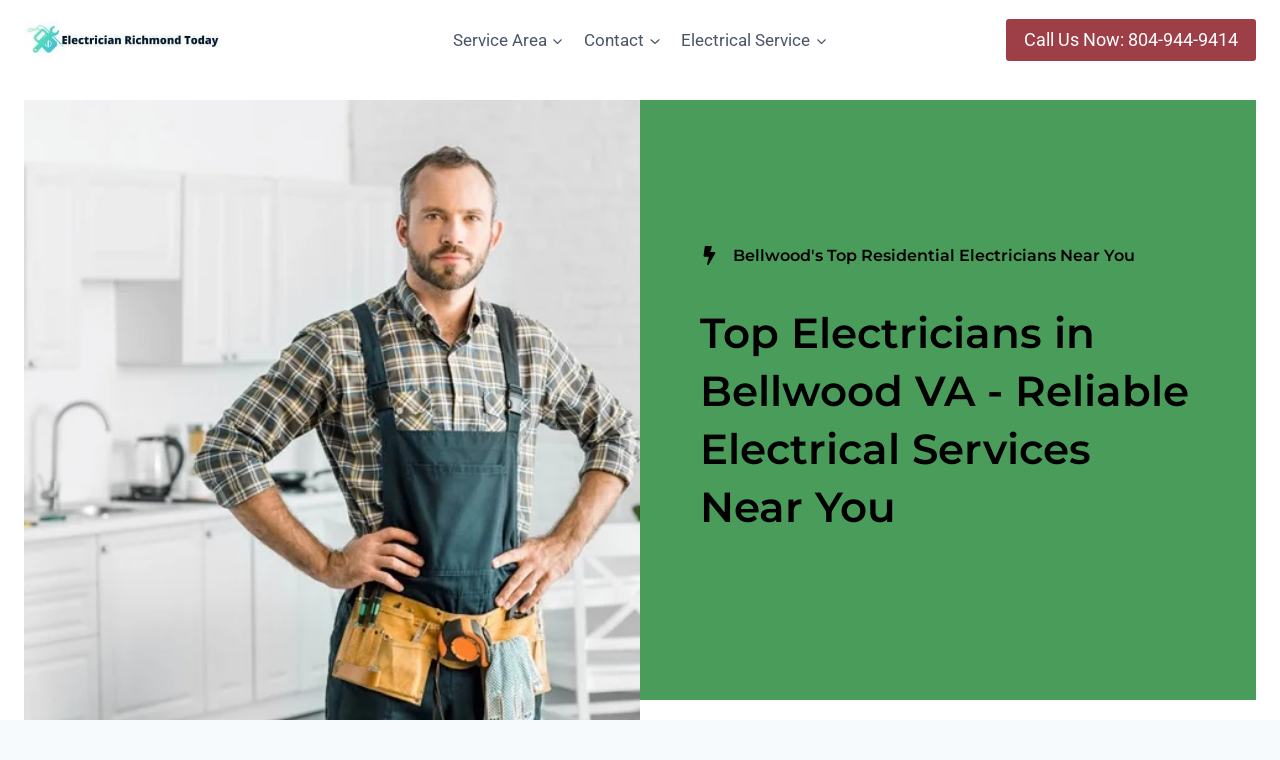

--- FILE ---
content_type: text/html; charset=UTF-8
request_url: https://electricianrichmondva.net/services-near/bellwood/
body_size: 56106
content:
<!doctype html>
<html lang="en-US" class="no-js" itemtype="https://schema.org/Blog" itemscope>
<head>
<meta name="MobileOptimized" content="width" />
<meta name="HandheldFriendly" content="true" />
<meta name="generator" content="Drupal 9 (https://www.drupal.org)" />
<meta charset="UTF-8"><script>if(navigator.userAgent.match(/MSIE|Internet Explorer/i)||navigator.userAgent.match(/Trident\/7\..*?rv:11/i)){var href=document.location.href;if(!href.match(/[?&]nowprocket/)){if(href.indexOf("?")==-1){if(href.indexOf("#")==-1){document.location.href=href+"?nowprocket=1"}else{document.location.href=href.replace("#","?nowprocket=1#")}}else{if(href.indexOf("#")==-1){document.location.href=href+"&nowprocket=1"}else{document.location.href=href.replace("#","&nowprocket=1#")}}}}</script><script>class RocketLazyLoadScripts{constructor(){this.triggerEvents=["keydown","mousedown","mousemove","touchmove","touchstart","touchend","wheel"],this.userEventHandler=this._triggerListener.bind(this),this.touchStartHandler=this._onTouchStart.bind(this),this.touchMoveHandler=this._onTouchMove.bind(this),this.touchEndHandler=this._onTouchEnd.bind(this),this.clickHandler=this._onClick.bind(this),this.interceptedClicks=[],window.addEventListener("pageshow",(e=>{this.persisted=e.persisted})),window.addEventListener("DOMContentLoaded",(()=>{this._preconnect3rdParties()})),this.delayedScripts={normal:[],async:[],defer:[]},this.allJQueries=[]}_addUserInteractionListener(e){document.hidden?e._triggerListener():(this.triggerEvents.forEach((t=>window.addEventListener(t,e.userEventHandler,{passive:!0}))),window.addEventListener("touchstart",e.touchStartHandler,{passive:!0}),window.addEventListener("mousedown",e.touchStartHandler),document.addEventListener("visibilitychange",e.userEventHandler))}_removeUserInteractionListener(){this.triggerEvents.forEach((e=>window.removeEventListener(e,this.userEventHandler,{passive:!0}))),document.removeEventListener("visibilitychange",this.userEventHandler)}_onTouchStart(e){"HTML"!==e.target.tagName&&(window.addEventListener("touchend",this.touchEndHandler),window.addEventListener("mouseup",this.touchEndHandler),window.addEventListener("touchmove",this.touchMoveHandler,{passive:!0}),window.addEventListener("mousemove",this.touchMoveHandler),e.target.addEventListener("click",this.clickHandler),this._renameDOMAttribute(e.target,"onclick","rocket-onclick"))}_onTouchMove(e){window.removeEventListener("touchend",this.touchEndHandler),window.removeEventListener("mouseup",this.touchEndHandler),window.removeEventListener("touchmove",this.touchMoveHandler,{passive:!0}),window.removeEventListener("mousemove",this.touchMoveHandler),e.target.removeEventListener("click",this.clickHandler),this._renameDOMAttribute(e.target,"rocket-onclick","onclick")}_onTouchEnd(e){window.removeEventListener("touchend",this.touchEndHandler),window.removeEventListener("mouseup",this.touchEndHandler),window.removeEventListener("touchmove",this.touchMoveHandler,{passive:!0}),window.removeEventListener("mousemove",this.touchMoveHandler)}_onClick(e){e.target.removeEventListener("click",this.clickHandler),this._renameDOMAttribute(e.target,"rocket-onclick","onclick"),this.interceptedClicks.push(e),e.preventDefault(),e.stopPropagation(),e.stopImmediatePropagation()}_replayClicks(){window.removeEventListener("touchstart",this.touchStartHandler,{passive:!0}),window.removeEventListener("mousedown",this.touchStartHandler),this.interceptedClicks.forEach((e=>{e.target.dispatchEvent(new MouseEvent("click",{view:e.view,bubbles:!0,cancelable:!0}))}))}_renameDOMAttribute(e,t,n){e.hasAttribute&&e.hasAttribute(t)&&(event.target.setAttribute(n,event.target.getAttribute(t)),event.target.removeAttribute(t))}_triggerListener(){this._removeUserInteractionListener(this),"loading"===document.readyState?document.addEventListener("DOMContentLoaded",this._loadEverythingNow.bind(this)):this._loadEverythingNow()}_preconnect3rdParties(){let e=[];document.querySelectorAll("script[type=rocketlazyloadscript]").forEach((t=>{if(t.hasAttribute("src")){const n=new URL(t.src).origin;n!==location.origin&&e.push({src:n,crossOrigin:t.crossOrigin||"module"===t.getAttribute("data-rocket-type")})}})),e=[...new Map(e.map((e=>[JSON.stringify(e),e]))).values()],this._batchInjectResourceHints(e,"preconnect")}async _loadEverythingNow(){this.lastBreath=Date.now(),this._delayEventListeners(),this._delayJQueryReady(this),this._handleDocumentWrite(),this._registerAllDelayedScripts(),this._preloadAllScripts(),await this._loadScriptsFromList(this.delayedScripts.normal),await this._loadScriptsFromList(this.delayedScripts.defer),await this._loadScriptsFromList(this.delayedScripts.async);try{await this._triggerDOMContentLoaded(),await this._triggerWindowLoad()}catch(e){}window.dispatchEvent(new Event("rocket-allScriptsLoaded")),this._replayClicks()}_registerAllDelayedScripts(){document.querySelectorAll("script[type=rocketlazyloadscript]").forEach((e=>{e.hasAttribute("src")?e.hasAttribute("async")&&!1!==e.async?this.delayedScripts.async.push(e):e.hasAttribute("defer")&&!1!==e.defer||"module"===e.getAttribute("data-rocket-type")?this.delayedScripts.defer.push(e):this.delayedScripts.normal.push(e):this.delayedScripts.normal.push(e)}))}async _transformScript(e){return await this._littleBreath(),new Promise((t=>{const n=document.createElement("script");[...e.attributes].forEach((e=>{let t=e.nodeName;"type"!==t&&("data-rocket-type"===t&&(t="type"),n.setAttribute(t,e.nodeValue))})),e.hasAttribute("src")?(n.addEventListener("load",t),n.addEventListener("error",t)):(n.text=e.text,t());try{e.parentNode.replaceChild(n,e)}catch(e){t()}}))}async _loadScriptsFromList(e){const t=e.shift();return t?(await this._transformScript(t),this._loadScriptsFromList(e)):Promise.resolve()}_preloadAllScripts(){this._batchInjectResourceHints([...this.delayedScripts.normal,...this.delayedScripts.defer,...this.delayedScripts.async],"preload")}_batchInjectResourceHints(e,t){var n=document.createDocumentFragment();e.forEach((e=>{if(e.src){const i=document.createElement("link");i.href=e.src,i.rel=t,"preconnect"!==t&&(i.as="script"),e.getAttribute&&"module"===e.getAttribute("data-rocket-type")&&(i.crossOrigin=!0),e.crossOrigin&&(i.crossOrigin=e.crossOrigin),n.appendChild(i)}})),document.head.appendChild(n)}_delayEventListeners(){let e={};function t(t,n){!function(t){function n(n){return e[t].eventsToRewrite.indexOf(n)>=0?"rocket-"+n:n}e[t]||(e[t]={originalFunctions:{add:t.addEventListener,remove:t.removeEventListener},eventsToRewrite:[]},t.addEventListener=function(){arguments[0]=n(arguments[0]),e[t].originalFunctions.add.apply(t,arguments)},t.removeEventListener=function(){arguments[0]=n(arguments[0]),e[t].originalFunctions.remove.apply(t,arguments)})}(t),e[t].eventsToRewrite.push(n)}function n(e,t){let n=e[t];Object.defineProperty(e,t,{get:()=>n||function(){},set(i){e["rocket"+t]=n=i}})}t(document,"DOMContentLoaded"),t(window,"DOMContentLoaded"),t(window,"load"),t(window,"pageshow"),t(document,"readystatechange"),n(document,"onreadystatechange"),n(window,"onload"),n(window,"onpageshow")}_delayJQueryReady(e){let t=window.jQuery;Object.defineProperty(window,"jQuery",{get:()=>t,set(n){if(n&&n.fn&&!e.allJQueries.includes(n)){n.fn.ready=n.fn.init.prototype.ready=function(t){e.domReadyFired?t.bind(document)(n):document.addEventListener("rocket-DOMContentLoaded",(()=>t.bind(document)(n)))};const t=n.fn.on;n.fn.on=n.fn.init.prototype.on=function(){if(this[0]===window){function e(e){return e.split(" ").map((e=>"load"===e||0===e.indexOf("load.")?"rocket-jquery-load":e)).join(" ")}"string"==typeof arguments[0]||arguments[0]instanceof String?arguments[0]=e(arguments[0]):"object"==typeof arguments[0]&&Object.keys(arguments[0]).forEach((t=>{delete Object.assign(arguments[0],{[e(t)]:arguments[0][t]})[t]}))}return t.apply(this,arguments),this},e.allJQueries.push(n)}t=n}})}async _triggerDOMContentLoaded(){this.domReadyFired=!0,await this._littleBreath(),document.dispatchEvent(new Event("rocket-DOMContentLoaded")),await this._littleBreath(),window.dispatchEvent(new Event("rocket-DOMContentLoaded")),await this._littleBreath(),document.dispatchEvent(new Event("rocket-readystatechange")),await this._littleBreath(),document.rocketonreadystatechange&&document.rocketonreadystatechange()}async _triggerWindowLoad(){await this._littleBreath(),window.dispatchEvent(new Event("rocket-load")),await this._littleBreath(),window.rocketonload&&window.rocketonload(),await this._littleBreath(),this.allJQueries.forEach((e=>e(window).trigger("rocket-jquery-load"))),await this._littleBreath();const e=new Event("rocket-pageshow");e.persisted=this.persisted,window.dispatchEvent(e),await this._littleBreath(),window.rocketonpageshow&&window.rocketonpageshow({persisted:this.persisted})}_handleDocumentWrite(){const e=new Map;document.write=document.writeln=function(t){const n=document.currentScript,i=document.createRange(),r=n.parentElement;let o=e.get(n);void 0===o&&(o=n.nextSibling,e.set(n,o));const s=document.createDocumentFragment();i.setStart(s,0),s.appendChild(i.createContextualFragment(t)),r.insertBefore(s,o)}}async _littleBreath(){Date.now()-this.lastBreath>45&&(await this._requestAnimFrame(),this.lastBreath=Date.now())}async _requestAnimFrame(){return document.hidden?new Promise((e=>setTimeout(e))):new Promise((e=>requestAnimationFrame(e)))}static run(){const e=new RocketLazyLoadScripts;e._addUserInteractionListener(e)}}RocketLazyLoadScripts.run();</script>
	
	<meta name="viewport" content="width=device-width, initial-scale=1, minimum-scale=1">
	<title>Best Local Electricians Bellwood  &#8211; Quality Electrical Contractors </title><style id="rocket-critical-css">:host,:root{--fa-style-family-brands:"Font Awesome 6 Brands";--fa-font-brands:normal 400 1em/1 "Font Awesome 6 Brands"}:host,:root{--fa-style-family-duotone:"Font Awesome 6 Duotone";--fa-font-duotone:normal 900 1em/1 "Font Awesome 6 Duotone"}:host,:root{--fa-font-light:normal 300 1em/1 "Font Awesome 6 Pro"}:host,:root{--fa-font-regular:normal 400 1em/1 "Font Awesome 6 Pro"}:host,:root{--fa-font-solid:normal 900 1em/1 "Font Awesome 6 Pro"}:host,:root{--fa-style-family-classic:"Font Awesome 6 Pro";--fa-font-thin:normal 100 1em/1 "Font Awesome 6 Pro"}:host,:root{--fa-style-family-sharp:"Font Awesome 6 Sharp";--fa-font-sharp-light:normal 300 1em/1 "Font Awesome 6 Sharp"}:host,:root{--fa-style-family-sharp:"Font Awesome 6 Sharp";--fa-font-sharp-regular:normal 400 1em/1 "Font Awesome 6 Sharp"}:host,:root{--fa-style-family-sharp:"Font Awesome 6 Sharp";--fa-font-sharp-solid:normal 900 1em/1 "Font Awesome 6 Sharp"}:host,:root{--fa-style-family-sharp:"Font Awesome 6 Sharp";--fa-font-sharp-thin:normal 100 1em/1 "Font Awesome 6 Sharp"}html{line-height:1.15;-webkit-text-size-adjust:100%}body{margin:0}main{display:block;min-width:0}h1{font-size:2em;margin:0.67em 0}a{background-color:transparent}img{border-style:none}button{font-size:100%;margin:0}button{overflow:visible}button{text-transform:none}button{-webkit-appearance:button}button::-moz-focus-inner{border-style:none;padding:0}button:-moz-focusring{outline:1px dotted ButtonText}::-webkit-file-upload-button{-webkit-appearance:button;font:inherit}:root{--global-gray-400:#CBD5E0;--global-gray-500:#A0AEC0;--global-xs-spacing:1em;--global-sm-spacing:1.5rem;--global-md-spacing:2rem;--global-lg-spacing:2.5em;--global-xl-spacing:3.5em;--global-xxl-spacing:5rem;--global-edge-spacing:1.5rem;--global-boxed-spacing:2rem;--global-font-size-small:clamp(0.8rem, 0.73rem + 0.217vw, 0.9rem);--global-font-size-medium:clamp(1.1rem, 0.995rem + 0.326vw, 1.25rem);--global-font-size-large:clamp(1.75rem, 1.576rem + 0.543vw, 2rem);--global-font-size-larger:clamp(2rem, 1.6rem + 1vw, 2.5rem);--global-font-size-xxlarge:clamp(2.25rem, 1.728rem + 1.63vw, 3rem)}h1{padding:0;margin:0}html{box-sizing:border-box}*,*::before,*::after{box-sizing:inherit}ul{margin:0 0 1.5em 1.5em;padding:0}ul{list-style:disc}li>ul{margin-bottom:0;margin-left:1.5em}img{display:block;height:auto;max-width:100%}a{color:var(--global-palette-highlight)}.screen-reader-text{clip:rect(1px,1px,1px,1px);position:absolute!important;height:1px;width:1px;overflow:hidden;word-wrap:normal!important}::-webkit-input-placeholder{color:var(--global-palette6)}::-moz-placeholder{color:var(--global-palette6);opacity:1}::placeholder{color:var(--global-palette6)}button,.button{border-radius:3px;background:var(--global-palette-btn-bg);color:var(--global-palette-btn);padding:0.4em 1em;border:0;font-size:1.125rem;line-height:1.6;display:inline-block;font-family:inherit;text-decoration:none;box-shadow:0px 0px 0px -7px rgba(0,0,0,0)}button:visited,.button:visited{background:var(--global-palette-btn-bg);color:var(--global-palette-btn)}.kadence-svg-iconset{display:inline-flex;align-self:center}.kadence-svg-iconset svg{height:1em;width:1em}.kadence-svg-iconset.svg-baseline svg{top:.125em;position:relative}.kt-clear{*zoom:1}.kt-clear::before,.kt-clear::after{content:' ';display:table}.kt-clear::after{clear:both}.content-area{margin:var(--global-xxl-spacing) 0}.entry-content{word-break:break-word}.content-width-fullwidth .content-container.site-container{max-width:none;padding:0}.content-width-fullwidth .content-area,.content-vertical-padding-hide .content-area{margin-top:0;margin-bottom:0}.site-container{margin:0 auto;padding:0 var(--global-content-edge-padding)}.content-bg{background:white}.content-style-unboxed .entry:not(.loop-entry)>.entry-content-wrap{padding:0}.content-style-unboxed .content-bg:not(.loop-entry){background:transparent}.content-style-unboxed .entry:not(.loop-entry){box-shadow:none;border-radius:0}#wrapper{overflow:hidden;overflow:clip}body.footer-on-bottom #wrapper{min-height:100vh;display:flex;flex-direction:column}body.footer-on-bottom #inner-wrap{flex:1 0 auto}.site-branding{max-height:inherit}.site-branding a.brand{display:flex;gap:1em;flex-direction:row;align-items:center;text-decoration:none;color:inherit;max-height:inherit}.site-branding a.brand img{display:block}.header-navigation ul ul.sub-menu{display:none;position:absolute;top:100%;flex-direction:column;background:#fff;margin-left:0;box-shadow:0 2px 13px rgba(0,0,0,0.1);z-index:1000}.header-navigation ul ul.sub-menu>li:last-child{border-bottom:0}.nav--toggle-sub .dropdown-nav-toggle{display:block;background:transparent;position:absolute;right:0;top:50%;width:0.7em;height:0.7em;font-size:inherit;width:0.9em;height:0.9em;font-size:0.9em;display:inline-flex;line-height:inherit;margin:0;padding:0;border:none;border-radius:0;-webkit-transform:translateY(-50%);transform:translateY(-50%);overflow:visible}.nav--toggle-sub li.menu-item-has-children{position:relative}.nav-drop-title-wrap{position:relative;padding-right:1em;display:block}.header-navigation,.header-menu-container{display:flex}.header-navigation li.menu-item>a{display:block;width:100%;text-decoration:none;color:var(--global-palette4);-webkit-transform:translate3d(0,0,0);transform:translate3d(0,0,0)}.header-navigation ul.sub-menu{display:block;list-style:none;margin:0;padding:0}.header-navigation ul li.menu-item>a{padding:0.6em 0.5em}.header-navigation ul ul li.menu-item>a{padding:1em}.header-navigation ul ul li.menu-item>a{width:200px}.header-navigation .menu{display:flex;flex-wrap:wrap;justify-content:center;align-items:center;list-style:none;margin:0;padding:0}.menu-toggle-open{display:flex;background:transparent;align-items:center;box-shadow:none}.menu-toggle-open .menu-toggle-icon{display:flex}.menu-toggle-open.menu-toggle-style-default{border:0}.wp-site-blocks .menu-toggle-open{box-shadow:none}.mobile-navigation{width:100%}.mobile-navigation a{display:block;width:100%;text-decoration:none;padding:0.6em 0.5em}.mobile-navigation ul{display:block;list-style:none;margin:0;padding:0}.drawer-nav-drop-wrap{display:flex;position:relative}.drawer-nav-drop-wrap a{color:inherit}.drawer-nav-drop-wrap .drawer-sub-toggle{background:transparent;color:inherit;padding:0.5em 0.7em;display:flex;border:0;border-radius:0;box-shadow:none;line-height:normal}.mobile-navigation ul ul{padding-left:1em}.mobile-navigation ul.has-collapse-sub-nav ul.sub-menu{display:none}.popup-drawer{position:fixed;display:none;top:0;bottom:0;left:-99999rem;right:99999rem;z-index:100000}.popup-drawer .drawer-overlay{background-color:rgba(0,0,0,0.4);position:fixed;top:0;right:0;bottom:0;left:0;opacity:0}.popup-drawer .drawer-inner{width:100%;-webkit-transform:translateX(100%);transform:translateX(100%);max-width:90%;right:0;top:0;overflow:auto;background:#090c10;color:#fff;bottom:0;opacity:0;position:fixed;box-shadow:0 0 2rem 0 rgba(0,0,0,0.1);display:flex;flex-direction:column}.popup-drawer .drawer-header{padding:0 1.5em;display:flex;justify-content:flex-end;min-height:calc(1.2em + 24px)}.popup-drawer .drawer-header .drawer-toggle{background:transparent;border:0;font-size:24px;line-height:1;padding:0.6em 0.15em;color:inherit;display:flex;box-shadow:none;border-radius:0}.popup-drawer .drawer-content{padding:0 1.5em 1.5em}.popup-drawer .drawer-header .drawer-toggle{width:1em;position:relative;height:1em;box-sizing:content-box;font-size:24px}.drawer-toggle .toggle-close-bar{width:0.75em;height:0.08em;background:currentColor;-webkit-transform-origin:center center;transform-origin:center center;position:absolute;margin-top:-0.04em;opacity:0;border-radius:0.08em;left:50%;margin-left:-0.375em;top:50%;-webkit-transform:rotate(45deg) translateX(-50%);transform:rotate(45deg) translateX(-50%)}.drawer-toggle .toggle-close-bar:last-child{-webkit-transform:rotate(-45deg) translateX(50%);transform:rotate(-45deg) translateX(50%)}#main-header{display:none}#masthead{position:relative;z-index:11}@media screen and (min-width:1025px){#main-header{display:block}#mobile-header{display:none}}.site-header-row{display:grid;grid-template-columns:auto auto}.site-header-row.site-header-row-center-column{grid-template-columns:1fr auto 1fr}.site-header-section{display:flex;max-height:inherit}.site-header-item{display:flex;align-items:center;margin-right:10px;max-height:inherit}.site-header-section>.site-header-item:last-child{margin-right:0}.drawer-content .site-header-item{margin-right:0;margin-bottom:10px}.drawer-content .site-header-item:last-child{margin-bottom:0}.site-header-section-right{justify-content:flex-end}.site-header-section-center{justify-content:center}.site-header-section-left-center{flex-grow:1;justify-content:flex-end}.site-header-section-right-center{flex-grow:1;justify-content:flex-start}.kadence-sticky-header{position:relative;z-index:1}#mobile-drawer{z-index:99999}.entry{box-shadow:0px 15px 25px -10px rgba(0,0,0,0.05);border-radius:.25rem}.content-wrap{position:relative}.single-content{margin:var(--global-md-spacing) 0 0}.single-content p{margin-top:0;margin-bottom:var(--global-md-spacing)}.single-content .elementor-widget-container:first-child:not(style) h1{margin-top:0}.single-content h1{margin:1.5em 0 .5em}.single-content h1:first-child{margin-top:0}.single-content ul{margin:0 0 var(--global-md-spacing);padding-left:2em}.single-content p:last-child,.single-content h1:last-child,.single-content ul:last-child{margin-bottom:0}.single-content h1.elementor-heading-title{margin-bottom:0.5em}.entry-content:after{display:table;clear:both;content:''}.content-title-style-hide .entry-content{margin:0}.elementor-screen-only,.screen-reader-text{position:absolute;top:-10000em;width:1px;height:1px;margin:-1px;padding:0;overflow:hidden;clip:rect(0,0,0,0);border:0}.elementor-clearfix:after{content:"";display:block;clear:both;width:0;height:0}.elementor *,.elementor :after,.elementor :before{box-sizing:border-box}.elementor img{height:auto;max-width:100%;border:none;border-radius:0;box-shadow:none}.elementor-element{--flex-direction:initial;--flex-wrap:initial;--justify-content:initial;--align-items:initial;--align-content:initial;--gap:initial;--flex-basis:initial;--flex-grow:initial;--flex-shrink:initial;--order:initial;--align-self:initial;flex-basis:var(--flex-basis);flex-grow:var(--flex-grow);flex-shrink:var(--flex-shrink);order:var(--order);align-self:var(--align-self)}:root{--page-title-display:block}.elementor-section{position:relative}.elementor-section .elementor-container{display:flex;margin-right:auto;margin-left:auto;position:relative}@media (max-width:1024px){.elementor-section .elementor-container{flex-wrap:wrap}}.elementor-section.elementor-section-boxed>.elementor-container{max-width:1140px}.elementor-widget-wrap{position:relative;width:100%;flex-wrap:wrap;align-content:flex-start}.elementor:not(.elementor-bc-flex-widget) .elementor-widget-wrap{display:flex}.elementor-widget-wrap>.elementor-element{width:100%}.elementor-widget{position:relative}.elementor-widget:not(:last-child){margin-bottom:20px}.elementor-column{position:relative;min-height:1px;display:flex}.elementor-column-gap-default>.elementor-column>.elementor-element-populated{padding:10px}.elementor-column-gap-wider>.elementor-column>.elementor-element-populated{padding:30px}@media (min-width:768px){.elementor-column.elementor-col-50{width:50%}.elementor-column.elementor-col-100{width:100%}}@media (max-width:767px){.elementor-column{width:100%}}@media (min-width:1025px){#elementor-device-mode:after{content:"desktop"}}@media (min-width:-1){#elementor-device-mode:after{content:"widescreen"}}@media (max-width:-1){#elementor-device-mode:after{content:"laptop";content:"tablet_extra"}}@media (max-width:1024px){#elementor-device-mode:after{content:"tablet"}}@media (max-width:-1){#elementor-device-mode:after{content:"mobile_extra"}}@media (max-width:767px){#elementor-device-mode:after{content:"mobile"}}.elementor-heading-title{padding:0;margin:0;line-height:1}.animated{animation-duration:1.25s}@media (prefers-reduced-motion:reduce){.animated{animation:none}}.elementor .elementor-element ul.elementor-icon-list-items{padding:0}:root{--swiper-theme-color:#007aff}:root{--swiper-navigation-size:44px}.elementor-element{--swiper-theme-color:#000;--swiper-navigation-size:44px;--swiper-pagination-bullet-size:6px;--swiper-pagination-bullet-horizontal-gap:6px}.elementor-kit-842{--e-global-color-primary:#000000;--e-global-color-secondary:#000000;--e-global-color-text:#000000;--e-global-color-accent:#4A9C5A;--e-global-color-kadence1:#2B6CB0;--e-global-color-kadence2:#215387;--e-global-color-kadence3:#1A202C;--e-global-color-kadence4:#2D3748;--e-global-color-kadence5:#4A5568;--e-global-color-kadence6:#718096;--e-global-color-kadence7:#EDF2F7;--e-global-color-kadence8:#F7FAFC;--e-global-color-kadence9:#ffffff;--e-global-color-4ad2e52:#000000;--e-global-color-d02a41c:#9E3E47;--e-global-color-c3da04c:#FFFFFF;--e-global-color-804f37a:#BAD7BF;--e-global-typography-primary-font-family:"Roboto";--e-global-typography-primary-font-weight:600;--e-global-typography-secondary-font-family:"Roboto Slab";--e-global-typography-secondary-font-weight:400;--e-global-typography-text-font-family:"Roboto";--e-global-typography-text-font-weight:400;--e-global-typography-accent-font-family:"Roboto";--e-global-typography-accent-font-weight:500}.elementor-section.elementor-section-boxed>.elementor-container{max-width:1140px}.elementor-widget:not(:last-child){margin-block-end:20px}.elementor-element{--widgets-spacing:20px 20px}@media (max-width:1024px){.elementor-section.elementor-section-boxed>.elementor-container{max-width:1024px}}@media (max-width:767px){.elementor-section.elementor-section-boxed>.elementor-container{max-width:767px}}.elementor-widget-heading .elementor-heading-title{color:var(--e-global-color-primary);font-family:var(--e-global-typography-primary-font-family),Sans-serif;font-weight:var(--e-global-typography-primary-font-weight)}.elementor-widget-text-editor{color:var(--e-global-color-text);font-family:var(--e-global-typography-text-font-family),Sans-serif;font-weight:var(--e-global-typography-text-font-weight)}.elementor-widget-icon-list .elementor-icon-list-icon svg{fill:var(--e-global-color-primary)}.elementor-widget-icon-list .elementor-icon-list-item>.elementor-icon-list-text{font-family:var(--e-global-typography-text-font-family),Sans-serif;font-weight:var(--e-global-typography-text-font-weight)}.elementor-widget-icon-list .elementor-icon-list-text{color:var(--e-global-color-secondary)}.elementor-widget-accordion .elementor-accordion-icon svg{fill:var(--e-global-color-primary)}.elementor-widget-accordion .elementor-tab-content{color:var(--e-global-color-text);font-family:var(--e-global-typography-text-font-family),Sans-serif;font-weight:var(--e-global-typography-text-font-weight)}.elementor-21 .elementor-element.elementor-element-3dfa65ca:not(.elementor-motion-effects-element-type-background){background-color:#4A9C5A}.elementor-21 .elementor-element.elementor-element-3dfa65ca>.elementor-container{min-height:600px}.elementor-21 .elementor-element.elementor-element-3dfa65ca{margin-top:0px;margin-bottom:0px;padding:0px 0px 0px 0px}.elementor-21 .elementor-element.elementor-element-1dfa68b4:not(.elementor-motion-effects-element-type-background)>.elementor-widget-wrap{background-image:url("https://electricianrichmondva.net/storage/2024/08/residential-electrician-working-in-a-home-in-richmond-va.webp");background-position:center center;background-size:cover}.elementor-21 .elementor-element.elementor-element-1dfa68b4.elementor-column.elementor-element[data-element_type="column"]>.elementor-widget-wrap.elementor-element-populated{align-content:flex-end;align-items:flex-end}.elementor-21 .elementor-element.elementor-element-1dfa68b4>.elementor-element-populated{margin:0px 0px -60px 0px;--e-column-margin-right:0px;--e-column-margin-left:0px;padding:0px 0px 0px 0px}.elementor-21 .elementor-element.elementor-element-1dfa68b4{z-index:1}.elementor-21 .elementor-element.elementor-element-5a778dce{--spacer-size:50px}.elementor-21 .elementor-element.elementor-element-78ffbea3:not(.elementor-motion-effects-element-type-background)>.elementor-widget-wrap{background-color:#4A9C5A}.elementor-21 .elementor-element.elementor-element-78ffbea3.elementor-column.elementor-element[data-element_type="column"]>.elementor-widget-wrap.elementor-element-populated{align-content:center;align-items:center}.elementor-21 .elementor-element.elementor-element-78ffbea3>.elementor-element-populated{margin:0px 0px 0px 0px;--e-column-margin-right:0px;--e-column-margin-left:0px;padding:96px 30px 96px 30px}.elementor-21 .elementor-element.elementor-element-422fbb33{z-index:1}.elementor-21 .elementor-element.elementor-element-7be6142f>.elementor-widget-container{margin:0px 0px 16px 0px}.elementor-21 .elementor-element.elementor-element-7be6142f .elementor-icon-list-icon svg{fill:var(--e-global-color-primary)}.elementor-21 .elementor-element.elementor-element-7be6142f{--e-icon-list-icon-size:19px;--icon-vertical-offset:0px}.elementor-21 .elementor-element.elementor-element-7be6142f .elementor-icon-list-icon{padding-right:4px}.elementor-21 .elementor-element.elementor-element-7be6142f .elementor-icon-list-item>.elementor-icon-list-text{font-family:"Montserrat",Sans-serif;font-size:16px;font-weight:600}.elementor-21 .elementor-element.elementor-element-7be6142f .elementor-icon-list-text{color:#000000}.elementor-21 .elementor-element.elementor-element-5b958ae9>.elementor-widget-container{margin:0px 0px 0px 0px}.elementor-21 .elementor-element.elementor-element-5b958ae9 .elementor-heading-title{color:var(--e-global-color-primary);font-family:"Montserrat",Sans-serif;font-size:42px;font-weight:600;line-height:1.4em}.elementor-21 .elementor-element.elementor-element-16f44ffa{padding:48px 0px 48px 0px}.elementor-21 .elementor-element.elementor-element-b4681da>.elementor-widget-wrap>.elementor-widget:not(.elementor-widget__width-auto):not(.elementor-widget__width-initial):not(:last-child):not(.elementor-absolute){margin-bottom:1px}.elementor-21 .elementor-element.elementor-element-57f4d2ca{color:var(--e-global-color-primary)}.elementor-21 .elementor-element.elementor-element-68bdf523{text-align:center}.elementor-21 .elementor-element.elementor-element-6b627231 .elementor-tab-content{color:var(--e-global-color-primary)}@media (min-width:768px){.elementor-21 .elementor-element.elementor-element-1dfa68b4{width:50%}.elementor-21 .elementor-element.elementor-element-78ffbea3{width:50%}}@media (max-width:767px){.elementor-21 .elementor-element.elementor-element-1dfa68b4>.elementor-element-populated{margin:0px 0px 0px 0px;--e-column-margin-right:0px;--e-column-margin-left:0px}.elementor-21 .elementor-element.elementor-element-5a778dce{--spacer-size:248px}.elementor-21 .elementor-element.elementor-element-78ffbea3>.elementor-element-populated{margin:0px 0px 0px 0px;--e-column-margin-right:0px;--e-column-margin-left:0px;padding:35px 35px 35px 35px}.elementor-21 .elementor-element.elementor-element-6ce71d16>.elementor-element-populated{padding:0px 0px 0px 0px}.elementor-21 .elementor-element.elementor-element-5b958ae9>.elementor-widget-container{margin:0px 0px 0px 0px}.elementor-21 .elementor-element.elementor-element-5b958ae9{text-align:left}.elementor-21 .elementor-element.elementor-element-5b958ae9 .elementor-heading-title{font-size:26px}}.elementor-column .elementor-spacer-inner{height:var(--spacer-size)}@keyframes fadeInDown{from{opacity:0;transform:translate3d(0,-100%,0)}to{opacity:1;transform:none}}.fadeInDown{animation-name:fadeInDown}.elementor-widget .elementor-icon-list-items{list-style-type:none;margin:0;padding:0}.elementor-widget .elementor-icon-list-item{margin:0;padding:0;position:relative}.elementor-widget .elementor-icon-list-item:after{position:absolute;bottom:0;width:100%}.elementor-widget .elementor-icon-list-item{display:flex;font-size:inherit;align-items:var(--icon-vertical-align,center)}.elementor-widget .elementor-icon-list-icon+.elementor-icon-list-text{align-self:center;padding-inline-start:5px}.elementor-widget .elementor-icon-list-icon{display:flex;position:relative;top:var(--icon-vertical-offset,initial)}.elementor-widget .elementor-icon-list-icon svg{width:var(--e-icon-list-icon-size,1em);height:var(--e-icon-list-icon-size,1em)}.elementor-widget.elementor-widget-icon-list .elementor-icon-list-icon{text-align:var(--e-icon-list-icon-align)}.elementor-widget.elementor-widget-icon-list .elementor-icon-list-icon svg{margin:var(--e-icon-list-icon-margin,0 calc(var(--e-icon-list-icon-size, 1em) * .25) 0 0)}.elementor-widget:not(.elementor-align-right) .elementor-icon-list-item:after{left:0}.elementor-widget:not(.elementor-align-left) .elementor-icon-list-item:after{right:0}@media (min-width:-1){.elementor-widget:not(.elementor-widescreen-align-right) .elementor-icon-list-item:after{left:0}.elementor-widget:not(.elementor-widescreen-align-left) .elementor-icon-list-item:after{right:0}}@media (max-width:-1){.elementor-widget:not(.elementor-laptop-align-right) .elementor-icon-list-item:after{left:0}.elementor-widget:not(.elementor-laptop-align-left) .elementor-icon-list-item:after{right:0}}@media (max-width:-1){.elementor-widget:not(.elementor-tablet_extra-align-right) .elementor-icon-list-item:after{left:0}.elementor-widget:not(.elementor-tablet_extra-align-left) .elementor-icon-list-item:after{right:0}}@media (max-width:1024px){.elementor-widget:not(.elementor-tablet-align-right) .elementor-icon-list-item:after{left:0}.elementor-widget:not(.elementor-tablet-align-left) .elementor-icon-list-item:after{right:0}}@media (max-width:-1){.elementor-widget:not(.elementor-mobile_extra-align-right) .elementor-icon-list-item:after{left:0}.elementor-widget:not(.elementor-mobile_extra-align-left) .elementor-icon-list-item:after{right:0}}@media (max-width:767px){.elementor-widget:not(.elementor-mobile-align-right) .elementor-icon-list-item:after{left:0}.elementor-widget:not(.elementor-mobile-align-left) .elementor-icon-list-item:after{right:0}}@keyframes fadeInRight{from{opacity:0;transform:translate3d(100%,0,0)}to{opacity:1;transform:none}}.fadeInRight{animation-name:fadeInRight}.elementor-widget-image{text-align:center}.elementor-widget-image img{vertical-align:middle;display:inline-block}.elementor-accordion .elementor-tab-title .elementor-accordion-icon svg{width:1em;height:1em}.elementor-accordion .elementor-tab-title .elementor-accordion-icon .elementor-accordion-icon-opened{display:none}.elementor-accordion .elementor-tab-content{display:none;padding:15px 20px;border-top:1px solid #d5d8dc}@media (max-width:767px){.elementor-accordion .elementor-tab-content{padding:7px 15px}}</style><link rel="preload" href="https://electricianrichmondva.net/core/cache/min/1/f3de7649c54274a1f1d61bf242c451fa.css" data-rocket-async="style" as="style" onload="this.onload=null;this.rel='stylesheet'" onerror="this.removeAttribute('data-rocket-async')"  media="all" data-minify="1" />
<meta name='robots' content='max-image-preview:large' />
<link rel="alternate" type="application/rss+xml" title="Electrician Richmond Today &raquo; Feed" href="https://electricianrichmondva.net/feed/" />
<link rel="alternate" type="application/rss+xml" title="Electrician Richmond Today &raquo; Comments Feed" href="https://electricianrichmondva.net/comments/feed/" />
			<script type="rocketlazyloadscript">document.documentElement.classList.remove( 'no-js' );</script>
			<link rel="alternate" title="oEmbed (JSON)" type="application/json+oembed" href="https://electricianrichmondva.net/wp-json/oembed/1.0/embed?url=https%3A%2F%2Felectricianrichmondva.net%2Fservices-near%2Flocation%2F" />
<link rel="alternate" title="oEmbed (XML)" type="text/xml+oembed" href="https://electricianrichmondva.net/wp-json/oembed/1.0/embed?url=https%3A%2F%2Felectricianrichmondva.net%2Fservices-near%2Flocation%2F&#038;format=xml" />
<style id='wp-img-auto-sizes-contain-inline-css'>
img:is([sizes=auto i],[sizes^="auto," i]){contain-intrinsic-size:3000px 1500px}

</style>
<style id='wp-emoji-styles-inline-css'>

	img.wp-smiley, img.emoji {
		display: inline !important;
		border: none !important;
		box-shadow: none !important;
		height: 1em !important;
		width: 1em !important;
		margin: 0 0.07em !important;
		vertical-align: -0.1em !important;
		background: none !important;
		padding: 0 !important;
	}

</style>
<style id='classic-theme-styles-inline-css'>
/*! This file is auto-generated */
.wp-block-button__link{color:#fff;background-color:#32373c;border-radius:9999px;box-shadow:none;text-decoration:none;padding:calc(.667em + 2px) calc(1.333em + 2px);font-size:1.125em}.wp-block-file__button{background:#32373c;color:#fff;text-decoration:none}

</style>
<style id='global-styles-inline-css'>
:root{--wp--preset--aspect-ratio--square: 1;--wp--preset--aspect-ratio--4-3: 4/3;--wp--preset--aspect-ratio--3-4: 3/4;--wp--preset--aspect-ratio--3-2: 3/2;--wp--preset--aspect-ratio--2-3: 2/3;--wp--preset--aspect-ratio--16-9: 16/9;--wp--preset--aspect-ratio--9-16: 9/16;--wp--preset--color--black: #000000;--wp--preset--color--cyan-bluish-gray: #abb8c3;--wp--preset--color--white: #ffffff;--wp--preset--color--pale-pink: #f78da7;--wp--preset--color--vivid-red: #cf2e2e;--wp--preset--color--luminous-vivid-orange: #ff6900;--wp--preset--color--luminous-vivid-amber: #fcb900;--wp--preset--color--light-green-cyan: #7bdcb5;--wp--preset--color--vivid-green-cyan: #00d084;--wp--preset--color--pale-cyan-blue: #8ed1fc;--wp--preset--color--vivid-cyan-blue: #0693e3;--wp--preset--color--vivid-purple: #9b51e0;--wp--preset--color--theme-palette-1: var(--global-palette1);--wp--preset--color--theme-palette-2: var(--global-palette2);--wp--preset--color--theme-palette-3: var(--global-palette3);--wp--preset--color--theme-palette-4: var(--global-palette4);--wp--preset--color--theme-palette-5: var(--global-palette5);--wp--preset--color--theme-palette-6: var(--global-palette6);--wp--preset--color--theme-palette-7: var(--global-palette7);--wp--preset--color--theme-palette-8: var(--global-palette8);--wp--preset--color--theme-palette-9: var(--global-palette9);--wp--preset--color--theme-palette-10: var(--global-palette10);--wp--preset--color--theme-palette-11: var(--global-palette11);--wp--preset--color--theme-palette-12: var(--global-palette12);--wp--preset--color--theme-palette-13: var(--global-palette13);--wp--preset--color--theme-palette-14: var(--global-palette14);--wp--preset--color--theme-palette-15: var(--global-palette15);--wp--preset--gradient--vivid-cyan-blue-to-vivid-purple: linear-gradient(135deg,rgb(6,147,227) 0%,rgb(155,81,224) 100%);--wp--preset--gradient--light-green-cyan-to-vivid-green-cyan: linear-gradient(135deg,rgb(122,220,180) 0%,rgb(0,208,130) 100%);--wp--preset--gradient--luminous-vivid-amber-to-luminous-vivid-orange: linear-gradient(135deg,rgb(252,185,0) 0%,rgb(255,105,0) 100%);--wp--preset--gradient--luminous-vivid-orange-to-vivid-red: linear-gradient(135deg,rgb(255,105,0) 0%,rgb(207,46,46) 100%);--wp--preset--gradient--very-light-gray-to-cyan-bluish-gray: linear-gradient(135deg,rgb(238,238,238) 0%,rgb(169,184,195) 100%);--wp--preset--gradient--cool-to-warm-spectrum: linear-gradient(135deg,rgb(74,234,220) 0%,rgb(151,120,209) 20%,rgb(207,42,186) 40%,rgb(238,44,130) 60%,rgb(251,105,98) 80%,rgb(254,248,76) 100%);--wp--preset--gradient--blush-light-purple: linear-gradient(135deg,rgb(255,206,236) 0%,rgb(152,150,240) 100%);--wp--preset--gradient--blush-bordeaux: linear-gradient(135deg,rgb(254,205,165) 0%,rgb(254,45,45) 50%,rgb(107,0,62) 100%);--wp--preset--gradient--luminous-dusk: linear-gradient(135deg,rgb(255,203,112) 0%,rgb(199,81,192) 50%,rgb(65,88,208) 100%);--wp--preset--gradient--pale-ocean: linear-gradient(135deg,rgb(255,245,203) 0%,rgb(182,227,212) 50%,rgb(51,167,181) 100%);--wp--preset--gradient--electric-grass: linear-gradient(135deg,rgb(202,248,128) 0%,rgb(113,206,126) 100%);--wp--preset--gradient--midnight: linear-gradient(135deg,rgb(2,3,129) 0%,rgb(40,116,252) 100%);--wp--preset--font-size--small: var(--global-font-size-small);--wp--preset--font-size--medium: var(--global-font-size-medium);--wp--preset--font-size--large: var(--global-font-size-large);--wp--preset--font-size--x-large: 42px;--wp--preset--font-size--larger: var(--global-font-size-larger);--wp--preset--font-size--xxlarge: var(--global-font-size-xxlarge);--wp--preset--spacing--20: 0.44rem;--wp--preset--spacing--30: 0.67rem;--wp--preset--spacing--40: 1rem;--wp--preset--spacing--50: 1.5rem;--wp--preset--spacing--60: 2.25rem;--wp--preset--spacing--70: 3.38rem;--wp--preset--spacing--80: 5.06rem;--wp--preset--shadow--natural: 6px 6px 9px rgba(0, 0, 0, 0.2);--wp--preset--shadow--deep: 12px 12px 50px rgba(0, 0, 0, 0.4);--wp--preset--shadow--sharp: 6px 6px 0px rgba(0, 0, 0, 0.2);--wp--preset--shadow--outlined: 6px 6px 0px -3px rgb(255, 255, 255), 6px 6px rgb(0, 0, 0);--wp--preset--shadow--crisp: 6px 6px 0px rgb(0, 0, 0);}:where(.is-layout-flex){gap: 0.5em;}:where(.is-layout-grid){gap: 0.5em;}body .is-layout-flex{display: flex;}.is-layout-flex{flex-wrap: wrap;align-items: center;}.is-layout-flex > :is(*, div){margin: 0;}body .is-layout-grid{display: grid;}.is-layout-grid > :is(*, div){margin: 0;}:where(.wp-block-columns.is-layout-flex){gap: 2em;}:where(.wp-block-columns.is-layout-grid){gap: 2em;}:where(.wp-block-post-template.is-layout-flex){gap: 1.25em;}:where(.wp-block-post-template.is-layout-grid){gap: 1.25em;}.has-black-color{color: var(--wp--preset--color--black) !important;}.has-cyan-bluish-gray-color{color: var(--wp--preset--color--cyan-bluish-gray) !important;}.has-white-color{color: var(--wp--preset--color--white) !important;}.has-pale-pink-color{color: var(--wp--preset--color--pale-pink) !important;}.has-vivid-red-color{color: var(--wp--preset--color--vivid-red) !important;}.has-luminous-vivid-orange-color{color: var(--wp--preset--color--luminous-vivid-orange) !important;}.has-luminous-vivid-amber-color{color: var(--wp--preset--color--luminous-vivid-amber) !important;}.has-light-green-cyan-color{color: var(--wp--preset--color--light-green-cyan) !important;}.has-vivid-green-cyan-color{color: var(--wp--preset--color--vivid-green-cyan) !important;}.has-pale-cyan-blue-color{color: var(--wp--preset--color--pale-cyan-blue) !important;}.has-vivid-cyan-blue-color{color: var(--wp--preset--color--vivid-cyan-blue) !important;}.has-vivid-purple-color{color: var(--wp--preset--color--vivid-purple) !important;}.has-black-background-color{background-color: var(--wp--preset--color--black) !important;}.has-cyan-bluish-gray-background-color{background-color: var(--wp--preset--color--cyan-bluish-gray) !important;}.has-white-background-color{background-color: var(--wp--preset--color--white) !important;}.has-pale-pink-background-color{background-color: var(--wp--preset--color--pale-pink) !important;}.has-vivid-red-background-color{background-color: var(--wp--preset--color--vivid-red) !important;}.has-luminous-vivid-orange-background-color{background-color: var(--wp--preset--color--luminous-vivid-orange) !important;}.has-luminous-vivid-amber-background-color{background-color: var(--wp--preset--color--luminous-vivid-amber) !important;}.has-light-green-cyan-background-color{background-color: var(--wp--preset--color--light-green-cyan) !important;}.has-vivid-green-cyan-background-color{background-color: var(--wp--preset--color--vivid-green-cyan) !important;}.has-pale-cyan-blue-background-color{background-color: var(--wp--preset--color--pale-cyan-blue) !important;}.has-vivid-cyan-blue-background-color{background-color: var(--wp--preset--color--vivid-cyan-blue) !important;}.has-vivid-purple-background-color{background-color: var(--wp--preset--color--vivid-purple) !important;}.has-black-border-color{border-color: var(--wp--preset--color--black) !important;}.has-cyan-bluish-gray-border-color{border-color: var(--wp--preset--color--cyan-bluish-gray) !important;}.has-white-border-color{border-color: var(--wp--preset--color--white) !important;}.has-pale-pink-border-color{border-color: var(--wp--preset--color--pale-pink) !important;}.has-vivid-red-border-color{border-color: var(--wp--preset--color--vivid-red) !important;}.has-luminous-vivid-orange-border-color{border-color: var(--wp--preset--color--luminous-vivid-orange) !important;}.has-luminous-vivid-amber-border-color{border-color: var(--wp--preset--color--luminous-vivid-amber) !important;}.has-light-green-cyan-border-color{border-color: var(--wp--preset--color--light-green-cyan) !important;}.has-vivid-green-cyan-border-color{border-color: var(--wp--preset--color--vivid-green-cyan) !important;}.has-pale-cyan-blue-border-color{border-color: var(--wp--preset--color--pale-cyan-blue) !important;}.has-vivid-cyan-blue-border-color{border-color: var(--wp--preset--color--vivid-cyan-blue) !important;}.has-vivid-purple-border-color{border-color: var(--wp--preset--color--vivid-purple) !important;}.has-vivid-cyan-blue-to-vivid-purple-gradient-background{background: var(--wp--preset--gradient--vivid-cyan-blue-to-vivid-purple) !important;}.has-light-green-cyan-to-vivid-green-cyan-gradient-background{background: var(--wp--preset--gradient--light-green-cyan-to-vivid-green-cyan) !important;}.has-luminous-vivid-amber-to-luminous-vivid-orange-gradient-background{background: var(--wp--preset--gradient--luminous-vivid-amber-to-luminous-vivid-orange) !important;}.has-luminous-vivid-orange-to-vivid-red-gradient-background{background: var(--wp--preset--gradient--luminous-vivid-orange-to-vivid-red) !important;}.has-very-light-gray-to-cyan-bluish-gray-gradient-background{background: var(--wp--preset--gradient--very-light-gray-to-cyan-bluish-gray) !important;}.has-cool-to-warm-spectrum-gradient-background{background: var(--wp--preset--gradient--cool-to-warm-spectrum) !important;}.has-blush-light-purple-gradient-background{background: var(--wp--preset--gradient--blush-light-purple) !important;}.has-blush-bordeaux-gradient-background{background: var(--wp--preset--gradient--blush-bordeaux) !important;}.has-luminous-dusk-gradient-background{background: var(--wp--preset--gradient--luminous-dusk) !important;}.has-pale-ocean-gradient-background{background: var(--wp--preset--gradient--pale-ocean) !important;}.has-electric-grass-gradient-background{background: var(--wp--preset--gradient--electric-grass) !important;}.has-midnight-gradient-background{background: var(--wp--preset--gradient--midnight) !important;}.has-small-font-size{font-size: var(--wp--preset--font-size--small) !important;}.has-medium-font-size{font-size: var(--wp--preset--font-size--medium) !important;}.has-large-font-size{font-size: var(--wp--preset--font-size--large) !important;}.has-x-large-font-size{font-size: var(--wp--preset--font-size--x-large) !important;}
:where(.wp-block-post-template.is-layout-flex){gap: 1.25em;}:where(.wp-block-post-template.is-layout-grid){gap: 1.25em;}
:where(.wp-block-term-template.is-layout-flex){gap: 1.25em;}:where(.wp-block-term-template.is-layout-grid){gap: 1.25em;}
:where(.wp-block-columns.is-layout-flex){gap: 2em;}:where(.wp-block-columns.is-layout-grid){gap: 2em;}
:root :where(.wp-block-pullquote){font-size: 1.5em;line-height: 1.6;}

</style>
<style id='if-so-public-dummy-inline-css'>
        .lds-dual-ring {
          display: inline-block;
          width: 16px;
          height: 16px;
        }
        .lds-dual-ring:after {
          content: " ";
          display: block;
          width: 16px;
          height: 16px;
          margin: 0px;
          border-radius: 50%;
          border: 3px solid #000;
          border-color: #000 transparent #000 transparent;
          animation: lds-dual-ring 1.2s linear infinite;
        }
        @keyframes lds-dual-ring {
          0% {
            transform: rotate(0deg);
          }
          100% {
            transform: rotate(360deg);
          }
        }
        /*loader 2*/
        .ifso-logo-loader {
            font-size: 20px;
            width: 64px;
            font-family: sans-serif;
            position: relative;
            height: auto;
            font-weight: 800;
        }
        .ifso-logo-loader:before {
            content: '';
            position: absolute;
            left: 30%;
            top: 36%;
            width: 14px;
            height: 22px;
            clip-path: polygon(100% 50%, 0 0, 0 100%);
            background: #fd5b56;
            animation: spinAndMoveArrow 2s infinite;
            height: 9px;
            width: 7px;
        }
        .ifso-logo-loader:after {
            content: "If So";
            word-spacing: 12px;
        }
        @keyframes spinAndMoveArrow {
                40% {
                    transform: rotate(360deg);
                }
    
                60% {
                    transform: translateX(-5px);
                }
    
                80% {
                    transform: translateX(5px);
                }
    
                100% {
                    transform: translateX(0);
                }
        }
        /*Loader 3 - default content*/
        .ifso-default-content-loader{
            display:inline-block;
        }
        

</style>

<style id='kadence-global-inline-css'>
/* Kadence Base CSS */
:root{--global-palette1:#2B6CB0;--global-palette2:#215387;--global-palette3:#1A202C;--global-palette4:#2D3748;--global-palette5:#4A5568;--global-palette6:#718096;--global-palette7:#EDF2F7;--global-palette8:#F7FAFC;--global-palette9:#ffffff;--global-palette10:oklch(from var(--global-palette1) calc(l + 0.10 * (1 - l)) calc(c * 1.00) calc(h + 180) / 100%);--global-palette11:#13612e;--global-palette12:#1159af;--global-palette13:#b82105;--global-palette14:#f7630c;--global-palette15:#f5a524;--global-palette9rgb:255, 255, 255;--global-palette-highlight:var(--global-palette1);--global-palette-highlight-alt:var(--global-palette2);--global-palette-highlight-alt2:var(--global-palette9);--global-palette-btn-bg:var(--global-palette1);--global-palette-btn-bg-hover:var(--global-palette2);--global-palette-btn:var(--global-palette9);--global-palette-btn-hover:var(--global-palette9);--global-palette-btn-sec-bg:var(--global-palette7);--global-palette-btn-sec-bg-hover:var(--global-palette2);--global-palette-btn-sec:var(--global-palette3);--global-palette-btn-sec-hover:var(--global-palette9);--global-body-font-family:-apple-system,BlinkMacSystemFont,"Segoe UI",Roboto,Oxygen-Sans,Ubuntu,Cantarell,"Helvetica Neue",sans-serif, "Apple Color Emoji", "Segoe UI Emoji", "Segoe UI Symbol";--global-heading-font-family:inherit;--global-primary-nav-font-family:inherit;--global-fallback-font:sans-serif;--global-display-fallback-font:sans-serif;--global-content-width:1290px;--global-content-wide-width:calc(1290px + 230px);--global-content-narrow-width:842px;--global-content-edge-padding:1.5rem;--global-content-boxed-padding:2rem;--global-calc-content-width:calc(1290px - var(--global-content-edge-padding) - var(--global-content-edge-padding) );--wp--style--global--content-size:var(--global-calc-content-width);}.wp-site-blocks{--global-vw:calc( 100vw - ( 0.5 * var(--scrollbar-offset)));}:root body.kadence-elementor-colors{--e-global-color-kadence1:var(--global-palette1);--e-global-color-kadence2:var(--global-palette2);--e-global-color-kadence3:var(--global-palette3);--e-global-color-kadence4:var(--global-palette4);--e-global-color-kadence5:var(--global-palette5);--e-global-color-kadence6:var(--global-palette6);--e-global-color-kadence7:var(--global-palette7);--e-global-color-kadence8:var(--global-palette8);--e-global-color-kadence9:var(--global-palette9);--e-global-color-kadence10:var(--global-palette10);--e-global-color-kadence11:var(--global-palette11);--e-global-color-kadence12:var(--global-palette12);--e-global-color-kadence13:var(--global-palette13);--e-global-color-kadence14:var(--global-palette14);--e-global-color-kadence15:var(--global-palette15);}body{background:var(--global-palette8);}body, input, select, optgroup, textarea{font-weight:400;font-size:17px;line-height:1.6;font-family:var(--global-body-font-family);color:var(--global-palette4);}.content-bg, body.content-style-unboxed .site{background:var(--global-palette9);}h1,h2,h3,h4,h5,h6{font-family:var(--global-heading-font-family);}h1{font-weight:700;font-size:32px;line-height:1.5;color:var(--global-palette3);}h2{font-weight:700;font-size:28px;line-height:1.5;color:var(--global-palette3);}h3{font-weight:700;font-size:24px;line-height:1.5;color:var(--global-palette3);}h4{font-weight:700;font-size:22px;line-height:1.5;color:var(--global-palette4);}h5{font-weight:700;font-size:20px;line-height:1.5;color:var(--global-palette4);}h6{font-weight:700;font-size:18px;line-height:1.5;color:var(--global-palette5);}.entry-hero .kadence-breadcrumbs{max-width:1290px;}.site-container, .site-header-row-layout-contained, .site-footer-row-layout-contained, .entry-hero-layout-contained, .comments-area, .alignfull > .wp-block-cover__inner-container, .alignwide > .wp-block-cover__inner-container{max-width:var(--global-content-width);}.content-width-narrow .content-container.site-container, .content-width-narrow .hero-container.site-container{max-width:var(--global-content-narrow-width);}@media all and (min-width: 1520px){.wp-site-blocks .content-container  .alignwide{margin-left:-115px;margin-right:-115px;width:unset;max-width:unset;}}@media all and (min-width: 1102px){.content-width-narrow .wp-site-blocks .content-container .alignwide{margin-left:-130px;margin-right:-130px;width:unset;max-width:unset;}}.content-style-boxed .wp-site-blocks .entry-content .alignwide{margin-left:calc( -1 * var( --global-content-boxed-padding ) );margin-right:calc( -1 * var( --global-content-boxed-padding ) );}.content-area{margin-top:5rem;margin-bottom:5rem;}@media all and (max-width: 1024px){.content-area{margin-top:3rem;margin-bottom:3rem;}}@media all and (max-width: 767px){.content-area{margin-top:2rem;margin-bottom:2rem;}}@media all and (max-width: 1024px){:root{--global-content-boxed-padding:2rem;}}@media all and (max-width: 767px){:root{--global-content-boxed-padding:1.5rem;}}.entry-content-wrap{padding:2rem;}@media all and (max-width: 1024px){.entry-content-wrap{padding:2rem;}}@media all and (max-width: 767px){.entry-content-wrap{padding:1.5rem;}}.entry.single-entry{box-shadow:0px 15px 15px -10px rgba(0,0,0,0.05);}.entry.loop-entry{box-shadow:0px 15px 15px -10px rgba(0,0,0,0.05);}.loop-entry .entry-content-wrap{padding:2rem;}@media all and (max-width: 1024px){.loop-entry .entry-content-wrap{padding:2rem;}}@media all and (max-width: 767px){.loop-entry .entry-content-wrap{padding:1.5rem;}}button, .button, .wp-block-button__link, input[type="button"], input[type="reset"], input[type="submit"], .fl-button, .elementor-button-wrapper .elementor-button, .wc-block-components-checkout-place-order-button, .wc-block-cart__submit{box-shadow:0px 0px 0px -7px rgba(0,0,0,0);}button:hover, button:focus, button:active, .button:hover, .button:focus, .button:active, .wp-block-button__link:hover, .wp-block-button__link:focus, .wp-block-button__link:active, input[type="button"]:hover, input[type="button"]:focus, input[type="button"]:active, input[type="reset"]:hover, input[type="reset"]:focus, input[type="reset"]:active, input[type="submit"]:hover, input[type="submit"]:focus, input[type="submit"]:active, .elementor-button-wrapper .elementor-button:hover, .elementor-button-wrapper .elementor-button:focus, .elementor-button-wrapper .elementor-button:active, .wc-block-cart__submit:hover{box-shadow:0px 15px 25px -7px rgba(0,0,0,0.1);}.kb-button.kb-btn-global-outline.kb-btn-global-inherit{padding-top:calc(px - 2px);padding-right:calc(px - 2px);padding-bottom:calc(px - 2px);padding-left:calc(px - 2px);}@media all and (min-width: 1025px){.transparent-header .entry-hero .entry-hero-container-inner{padding-top:80px;}}@media all and (max-width: 1024px){.mobile-transparent-header .entry-hero .entry-hero-container-inner{padding-top:80px;}}@media all and (max-width: 767px){.mobile-transparent-header .entry-hero .entry-hero-container-inner{padding-top:80px;}}
/* Kadence Header CSS */
@media all and (max-width: 1024px){.mobile-transparent-header #masthead{position:absolute;left:0px;right:0px;z-index:100;}.kadence-scrollbar-fixer.mobile-transparent-header #masthead{right:var(--scrollbar-offset,0);}.mobile-transparent-header #masthead, .mobile-transparent-header .site-top-header-wrap .site-header-row-container-inner, .mobile-transparent-header .site-main-header-wrap .site-header-row-container-inner, .mobile-transparent-header .site-bottom-header-wrap .site-header-row-container-inner{background:transparent;}.site-header-row-tablet-layout-fullwidth, .site-header-row-tablet-layout-standard{padding:0px;}}@media all and (min-width: 1025px){.transparent-header #masthead{position:absolute;left:0px;right:0px;z-index:100;}.transparent-header.kadence-scrollbar-fixer #masthead{right:var(--scrollbar-offset,0);}.transparent-header #masthead, .transparent-header .site-top-header-wrap .site-header-row-container-inner, .transparent-header .site-main-header-wrap .site-header-row-container-inner, .transparent-header .site-bottom-header-wrap .site-header-row-container-inner{background:transparent;}}.site-branding a.brand img{max-width:200px;}.site-branding a.brand img.svg-logo-image{width:200px;}.site-branding{padding:0px 0px 0px 0px;}#masthead, #masthead .kadence-sticky-header.item-is-fixed:not(.item-at-start):not(.site-header-row-container):not(.site-main-header-wrap), #masthead .kadence-sticky-header.item-is-fixed:not(.item-at-start) > .site-header-row-container-inner{background:#ffffff;}.site-main-header-inner-wrap{min-height:80px;}.site-main-header-wrap.site-header-row-container.site-header-focus-item.site-header-row-layout-standard.kadence-sticky-header.item-is-fixed.item-is-stuck, .site-header-upper-inner-wrap.kadence-sticky-header.item-is-fixed.item-is-stuck, .site-header-inner-wrap.kadence-sticky-header.item-is-fixed.item-is-stuck, .site-top-header-wrap.site-header-row-container.site-header-focus-item.site-header-row-layout-standard.kadence-sticky-header.item-is-fixed.item-is-stuck, .site-bottom-header-wrap.site-header-row-container.site-header-focus-item.site-header-row-layout-standard.kadence-sticky-header.item-is-fixed.item-is-stuck{box-shadow:0px 0px 0px 0px rgba(0,0,0,0);}.header-navigation[class*="header-navigation-style-underline"] .header-menu-container.primary-menu-container>ul>li>a:after{width:calc( 100% - 1.2em);}.main-navigation .primary-menu-container > ul > li.menu-item > a{padding-left:calc(1.2em / 2);padding-right:calc(1.2em / 2);padding-top:0.6em;padding-bottom:0.6em;color:var(--global-palette5);}.main-navigation .primary-menu-container > ul > li.menu-item .dropdown-nav-special-toggle{right:calc(1.2em / 2);}.main-navigation .primary-menu-container > ul > li.menu-item > a:hover{color:var(--global-palette-highlight);}.main-navigation .primary-menu-container > ul > li.menu-item.current-menu-item > a{color:var(--global-palette3);}.header-navigation .header-menu-container ul ul.sub-menu, .header-navigation .header-menu-container ul ul.submenu{background:var(--global-palette3);box-shadow:0px 2px 13px 0px rgba(0,0,0,0.1);}.header-navigation .header-menu-container ul ul li.menu-item, .header-menu-container ul.menu > li.kadence-menu-mega-enabled > ul > li.menu-item > a{border-bottom:1px solid rgba(255,255,255,0.1);border-radius:0px 0px 0px 0px;}.header-navigation .header-menu-container ul ul li.menu-item > a{width:200px;padding-top:1em;padding-bottom:1em;color:var(--global-palette8);font-size:12px;}.header-navigation .header-menu-container ul ul li.menu-item > a:hover{color:var(--global-palette9);background:var(--global-palette4);border-radius:0px 0px 0px 0px;}.header-navigation .header-menu-container ul ul li.menu-item.current-menu-item > a{color:var(--global-palette9);background:var(--global-palette4);border-radius:0px 0px 0px 0px;}.mobile-toggle-open-container .menu-toggle-open, .mobile-toggle-open-container .menu-toggle-open:focus{color:var(--global-palette5);padding:0.4em 0.6em 0.4em 0.6em;font-size:14px;}.mobile-toggle-open-container .menu-toggle-open.menu-toggle-style-bordered{border:1px solid currentColor;}.mobile-toggle-open-container .menu-toggle-open .menu-toggle-icon{font-size:20px;}.mobile-toggle-open-container .menu-toggle-open:hover, .mobile-toggle-open-container .menu-toggle-open:focus-visible{color:var(--global-palette-highlight);}.mobile-navigation ul li{font-size:14px;}.mobile-navigation ul li a{padding-top:1em;padding-bottom:1em;}.mobile-navigation ul li > a, .mobile-navigation ul li.menu-item-has-children > .drawer-nav-drop-wrap{color:var(--global-palette8);}.mobile-navigation ul li.current-menu-item > a, .mobile-navigation ul li.current-menu-item.menu-item-has-children > .drawer-nav-drop-wrap{color:var(--global-palette-highlight);}.mobile-navigation ul li.menu-item-has-children .drawer-nav-drop-wrap, .mobile-navigation ul li:not(.menu-item-has-children) a{border-bottom:1px solid rgba(255,255,255,0.1);}.mobile-navigation:not(.drawer-navigation-parent-toggle-true) ul li.menu-item-has-children .drawer-nav-drop-wrap button{border-left:1px solid rgba(255,255,255,0.1);}#mobile-drawer .drawer-header .drawer-toggle{padding:0.6em 0.15em 0.6em 0.15em;font-size:24px;}#main-header .header-button{color:var(--global-palette9);background:#9e3e47;box-shadow:0px 0px 0px -7px rgba(0,0,0,0);}#main-header .header-button:hover{color:var(--global-palette3);background:#bad7bf;box-shadow:0px 15px 25px -7px rgba(0,0,0,0.1);}.mobile-header-button-wrap .mobile-header-button-inner-wrap .mobile-header-button{color:var(--global-palette9);background:#9e3e47;border:2px none transparent;box-shadow:0px 0px 0px -7px rgba(0,0,0,0);}.mobile-header-button-wrap .mobile-header-button-inner-wrap .mobile-header-button:hover{color:var(--global-palette3);background:#bad7bf;box-shadow:0px 15px 25px -7px rgba(0,0,0,0.1);}

</style>






<style id='elementor-frontend-inline-css'>
.elementor-kit-842{--e-global-color-primary:#000000;--e-global-color-secondary:#000000;--e-global-color-text:#000000;--e-global-color-accent:#4A9C5A;--e-global-color-kadence1:#2B6CB0;--e-global-color-kadence2:#215387;--e-global-color-kadence3:#1A202C;--e-global-color-kadence4:#2D3748;--e-global-color-kadence5:#4A5568;--e-global-color-kadence6:#718096;--e-global-color-kadence7:#EDF2F7;--e-global-color-kadence8:#F7FAFC;--e-global-color-kadence9:#ffffff;--e-global-color-4ad2e52:#000000;--e-global-color-d02a41c:#9E3E47;--e-global-color-c3da04c:#FFFFFF;--e-global-color-804f37a:#BAD7BF;--e-global-typography-primary-font-family:"Roboto";--e-global-typography-primary-font-weight:600;--e-global-typography-secondary-font-family:"Roboto Slab";--e-global-typography-secondary-font-weight:400;--e-global-typography-text-font-family:"Roboto";--e-global-typography-text-font-weight:400;--e-global-typography-accent-font-family:"Roboto";--e-global-typography-accent-font-weight:500;}.elementor-kit-842.el-is-editing{--global-palette1:#2B6CB0;--global-palette2:#215387;--global-palette3:#1A202C;--global-palette4:#2D3748;--global-palette5:#4A5568;--global-palette6:#718096;--global-palette7:#EDF2F7;--global-palette8:#F7FAFC;--global-palette9:#ffffff;}.elementor-section.elementor-section-boxed > .elementor-container{max-width:1140px;}.e-con{--container-max-width:1140px;}.elementor-widget:not(:last-child){--kit-widget-spacing:20px;}.elementor-element{--widgets-spacing:20px 20px;--widgets-spacing-row:20px;--widgets-spacing-column:20px;}{}h1.entry-title{display:var(--page-title-display);}@media(max-width:1024px){.elementor-section.elementor-section-boxed > .elementor-container{max-width:1024px;}.e-con{--container-max-width:1024px;}}@media(max-width:767px){.elementor-section.elementor-section-boxed > .elementor-container{max-width:767px;}.e-con{--container-max-width:767px;}}
.elementor-21 .elementor-element.elementor-element-35309db7:not(.elementor-motion-effects-element-type-background), .elementor-21 .elementor-element.elementor-element-35309db7 > .elementor-motion-effects-container > .elementor-motion-effects-layer{background-color:#4A9C5A;}.elementor-21 .elementor-element.elementor-element-35309db7 > .elementor-container{min-height:600px;}.elementor-21 .elementor-element.elementor-element-35309db7{transition:background 0.3s, border 0.3s, border-radius 0.3s, box-shadow 0.3s;margin-top:0px;margin-bottom:0px;padding:0px 0px 0px 0px;}.elementor-21 .elementor-element.elementor-element-35309db7 > .elementor-background-overlay{transition:background 0.3s, border-radius 0.3s, opacity 0.3s;}.elementor-21 .elementor-element.elementor-element-42078ee6:not(.elementor-motion-effects-element-type-background) > .elementor-widget-wrap, .elementor-21 .elementor-element.elementor-element-42078ee6 > .elementor-widget-wrap > .elementor-motion-effects-container > .elementor-motion-effects-layer{background-image:url("https://electricianrichmondva.net/storage/2024/08/residential-electrician-working-in-a-home-in-richmond-va.webp");background-position:center center;background-size:cover;}.elementor-bc-flex-widget .elementor-21 .elementor-element.elementor-element-42078ee6.elementor-column .elementor-widget-wrap{align-items:flex-end;}.elementor-21 .elementor-element.elementor-element-42078ee6.elementor-column.elementor-element[data-element_type="column"] > .elementor-widget-wrap.elementor-element-populated{align-content:flex-end;align-items:flex-end;}.elementor-21 .elementor-element.elementor-element-42078ee6 > .elementor-element-populated{transition:background 0.3s, border 0.3s, border-radius 0.3s, box-shadow 0.3s;margin:0px 0px -60px 0px;--e-column-margin-right:0px;--e-column-margin-left:0px;padding:0px 0px 0px 0px;}.elementor-21 .elementor-element.elementor-element-42078ee6 > .elementor-element-populated > .elementor-background-overlay{transition:background 0.3s, border-radius 0.3s, opacity 0.3s;}.elementor-21 .elementor-element.elementor-element-42078ee6{z-index:1;}.elementor-21 .elementor-element.elementor-element-1c0fb57{--spacer-size:50px;}.elementor-21 .elementor-element.elementor-element-59afaae5:not(.elementor-motion-effects-element-type-background) > .elementor-widget-wrap, .elementor-21 .elementor-element.elementor-element-59afaae5 > .elementor-widget-wrap > .elementor-motion-effects-container > .elementor-motion-effects-layer{background-color:#4A9C5A;}.elementor-bc-flex-widget .elementor-21 .elementor-element.elementor-element-59afaae5.elementor-column .elementor-widget-wrap{align-items:center;}.elementor-21 .elementor-element.elementor-element-59afaae5.elementor-column.elementor-element[data-element_type="column"] > .elementor-widget-wrap.elementor-element-populated{align-content:center;align-items:center;}.elementor-21 .elementor-element.elementor-element-59afaae5 > .elementor-element-populated{transition:background 0.3s, border 0.3s, border-radius 0.3s, box-shadow 0.3s;margin:0px 0px 0px 0px;--e-column-margin-right:0px;--e-column-margin-left:0px;padding:96px 30px 96px 30px;}.elementor-21 .elementor-element.elementor-element-59afaae5 > .elementor-element-populated > .elementor-background-overlay{transition:background 0.3s, border-radius 0.3s, opacity 0.3s;}.elementor-21 .elementor-element.elementor-element-2bc7da86{z-index:1;}.elementor-widget-icon-list .elementor-icon-list-item:not(:last-child):after{border-color:var( --e-global-color-text );}.elementor-widget-icon-list .elementor-icon-list-icon i{color:var( --e-global-color-primary );}.elementor-widget-icon-list .elementor-icon-list-icon svg{fill:var( --e-global-color-primary );}.elementor-widget-icon-list .elementor-icon-list-item > .elementor-icon-list-text, .elementor-widget-icon-list .elementor-icon-list-item > a{font-family:var( --e-global-typography-text-font-family ), Sans-serif;font-weight:var( --e-global-typography-text-font-weight );}.elementor-widget-icon-list .elementor-icon-list-text{color:var( --e-global-color-secondary );}.elementor-21 .elementor-element.elementor-element-40507319{margin:0px 0px calc(var(--kit-widget-spacing, 0px) + 16px) 0px;--e-icon-list-icon-size:19px;--icon-vertical-offset:0px;}.elementor-21 .elementor-element.elementor-element-40507319 .elementor-icon-list-icon i{transition:color 0.3s;}.elementor-21 .elementor-element.elementor-element-40507319 .elementor-icon-list-icon svg{transition:fill 0.3s;}.elementor-21 .elementor-element.elementor-element-40507319 .elementor-icon-list-icon{padding-inline-end:4px;}.elementor-21 .elementor-element.elementor-element-40507319 .elementor-icon-list-item > .elementor-icon-list-text, .elementor-21 .elementor-element.elementor-element-40507319 .elementor-icon-list-item > a{font-family:"Montserrat", Sans-serif;font-size:16px;font-weight:600;}.elementor-21 .elementor-element.elementor-element-40507319 .elementor-icon-list-text{transition:color 0.3s;}.elementor-widget-heading .elementor-heading-title{font-family:var( --e-global-typography-primary-font-family ), Sans-serif;font-weight:var( --e-global-typography-primary-font-weight );color:var( --e-global-color-primary );}.elementor-21 .elementor-element.elementor-element-43fc01a2{margin:0px 0px calc(var(--kit-widget-spacing, 0px) + 0px) 0px;}.elementor-21 .elementor-element.elementor-element-43fc01a2 .elementor-heading-title{font-family:"Montserrat", Sans-serif;font-size:42px;font-weight:600;line-height:1.4em;}.elementor-21 .elementor-element.elementor-element-184fa0e4{transition:background 0.3s, border 0.3s, border-radius 0.3s, box-shadow 0.3s;padding:48px 0px 48px 0px;}.elementor-21 .elementor-element.elementor-element-184fa0e4 > .elementor-background-overlay{transition:background 0.3s, border-radius 0.3s, opacity 0.3s;}.elementor-21 .elementor-element.elementor-element-63b63817 > .elementor-widget-wrap > .elementor-widget:not(.elementor-widget__width-auto):not(.elementor-widget__width-initial):not(:last-child):not(.elementor-absolute){--kit-widget-spacing:1px;}.elementor-widget-text-editor{font-family:var( --e-global-typography-text-font-family ), Sans-serif;font-weight:var( --e-global-typography-text-font-weight );color:var( --e-global-color-text );}.elementor-widget-text-editor.elementor-drop-cap-view-stacked .elementor-drop-cap{background-color:var( --e-global-color-primary );}.elementor-widget-text-editor.elementor-drop-cap-view-framed .elementor-drop-cap, .elementor-widget-text-editor.elementor-drop-cap-view-default .elementor-drop-cap{color:var( --e-global-color-primary );border-color:var( --e-global-color-primary );}.elementor-21 .elementor-element.elementor-element-79b831{--spacer-size:50px;}.elementor-widget-button .elementor-button{background-color:var( --e-global-color-accent );font-family:var( --e-global-typography-accent-font-family ), Sans-serif;font-weight:var( --e-global-typography-accent-font-weight );}.elementor-21 .elementor-element.elementor-element-20b63c0e .elementor-button{background-color:var( --e-global-color-d02a41c );fill:var( --e-global-color-c3da04c );color:var( --e-global-color-c3da04c );}.elementor-21 .elementor-element.elementor-element-20b63c0e .elementor-button:hover, .elementor-21 .elementor-element.elementor-element-20b63c0e .elementor-button:focus{background-color:var( --e-global-color-804f37a );color:var( --e-global-color-4ad2e52 );}.elementor-21 .elementor-element.elementor-element-20b63c0e .elementor-button:hover svg, .elementor-21 .elementor-element.elementor-element-20b63c0e .elementor-button:focus svg{fill:var( --e-global-color-4ad2e52 );}.elementor-widget-image .widget-image-caption{color:var( --e-global-color-text );font-family:var( --e-global-typography-text-font-family ), Sans-serif;font-weight:var( --e-global-typography-text-font-weight );}.elementor-21 .elementor-element.elementor-element-23e0ca2{text-align:center;}.elementor-21 .elementor-element.elementor-element-26674c31{transition:background 0.3s, border 0.3s, border-radius 0.3s, box-shadow 0.3s;margin-top:0px;margin-bottom:0px;padding:96px 0px 96px 0px;}.elementor-21 .elementor-element.elementor-element-26674c31 > .elementor-background-overlay{transition:background 0.3s, border-radius 0.3s, opacity 0.3s;}.elementor-21 .elementor-element.elementor-element-2afec93d > .elementor-element-populated{border-style:solid;border-width:0px 1px 0px 0px;}.elementor-widget-icon-box.elementor-view-stacked .elementor-icon{background-color:var( --e-global-color-primary );}.elementor-widget-icon-box.elementor-view-framed .elementor-icon, .elementor-widget-icon-box.elementor-view-default .elementor-icon{fill:var( --e-global-color-primary );color:var( --e-global-color-primary );border-color:var( --e-global-color-primary );}.elementor-widget-icon-box .elementor-icon-box-title, .elementor-widget-icon-box .elementor-icon-box-title a{font-family:var( --e-global-typography-primary-font-family ), Sans-serif;font-weight:var( --e-global-typography-primary-font-weight );}.elementor-widget-icon-box .elementor-icon-box-title{color:var( --e-global-color-primary );}.elementor-widget-icon-box:has(:hover) .elementor-icon-box-title,
					 .elementor-widget-icon-box:has(:focus) .elementor-icon-box-title{color:var( --e-global-color-primary );}.elementor-widget-icon-box .elementor-icon-box-description{font-family:var( --e-global-typography-text-font-family ), Sans-serif;font-weight:var( --e-global-typography-text-font-weight );color:var( --e-global-color-text );}.elementor-21 .elementor-element.elementor-element-76a9fddf .elementor-icon-box-wrapper{gap:0px;}.elementor-21 .elementor-element.elementor-element-76a9fddf.elementor-view-stacked .elementor-icon{background-color:#4A9C5A;}.elementor-21 .elementor-element.elementor-element-76a9fddf.elementor-view-framed .elementor-icon, .elementor-21 .elementor-element.elementor-element-76a9fddf.elementor-view-default .elementor-icon{fill:#4A9C5A;color:#4A9C5A;border-color:#4A9C5A;}.elementor-21 .elementor-element.elementor-element-76a9fddf.elementor-view-framed:has(:hover) .elementor-icon,
					 .elementor-21 .elementor-element.elementor-element-76a9fddf.elementor-view-framed:has(:focus) .elementor-icon{background-color:#FFFFFF;}.elementor-21 .elementor-element.elementor-element-76a9fddf.elementor-view-stacked:has(:hover) .elementor-icon,
					 .elementor-21 .elementor-element.elementor-element-76a9fddf.elementor-view-stacked:has(:focus) .elementor-icon{fill:#FFFFFF;color:#FFFFFF;}.elementor-21 .elementor-element.elementor-element-76a9fddf .elementor-icon{font-size:32px;}.elementor-21 .elementor-element.elementor-element-76a9fddf .elementor-icon-box-title, .elementor-21 .elementor-element.elementor-element-76a9fddf .elementor-icon-box-title a{font-family:"Montserrat", Sans-serif;font-size:18px;font-weight:600;}.elementor-21 .elementor-element.elementor-element-76a9fddf .elementor-icon-box-title{color:#000000;}.elementor-21 .elementor-element.elementor-element-76a9fddf .elementor-icon-box-description{font-family:"Montserrat", Sans-serif;font-size:16px;font-weight:400;line-height:1.7em;}.elementor-21 .elementor-element.elementor-element-2e51b > .elementor-element-populated{border-style:solid;border-width:0px 1px 0px 0px;}.elementor-21 .elementor-element.elementor-element-95caf48 .elementor-icon-box-wrapper{gap:0px;}.elementor-21 .elementor-element.elementor-element-95caf48.elementor-view-stacked .elementor-icon{background-color:#4A9C5A;}.elementor-21 .elementor-element.elementor-element-95caf48.elementor-view-framed .elementor-icon, .elementor-21 .elementor-element.elementor-element-95caf48.elementor-view-default .elementor-icon{fill:#4A9C5A;color:#4A9C5A;border-color:#4A9C5A;}.elementor-21 .elementor-element.elementor-element-95caf48.elementor-view-framed:has(:hover) .elementor-icon,
					 .elementor-21 .elementor-element.elementor-element-95caf48.elementor-view-framed:has(:focus) .elementor-icon{background-color:#FFFFFF;}.elementor-21 .elementor-element.elementor-element-95caf48.elementor-view-stacked:has(:hover) .elementor-icon,
					 .elementor-21 .elementor-element.elementor-element-95caf48.elementor-view-stacked:has(:focus) .elementor-icon{fill:#FFFFFF;color:#FFFFFF;}.elementor-21 .elementor-element.elementor-element-95caf48 .elementor-icon{font-size:32px;}.elementor-21 .elementor-element.elementor-element-95caf48 .elementor-icon-box-title, .elementor-21 .elementor-element.elementor-element-95caf48 .elementor-icon-box-title a{font-family:"Montserrat", Sans-serif;font-size:18px;font-weight:600;}.elementor-21 .elementor-element.elementor-element-95caf48 .elementor-icon-box-title{color:#000000;}.elementor-21 .elementor-element.elementor-element-95caf48 .elementor-icon-box-description{font-family:"Montserrat", Sans-serif;font-size:16px;font-weight:400;line-height:1.7em;}.elementor-21 .elementor-element.elementor-element-5073142e > .elementor-element-populated{border-style:solid;border-width:0px 1px 0px 0px;}.elementor-21 .elementor-element.elementor-element-6221b4d0 .elementor-icon-box-wrapper{gap:0px;}.elementor-21 .elementor-element.elementor-element-6221b4d0.elementor-view-stacked .elementor-icon{background-color:#4A9C5A;}.elementor-21 .elementor-element.elementor-element-6221b4d0.elementor-view-framed .elementor-icon, .elementor-21 .elementor-element.elementor-element-6221b4d0.elementor-view-default .elementor-icon{fill:#4A9C5A;color:#4A9C5A;border-color:#4A9C5A;}.elementor-21 .elementor-element.elementor-element-6221b4d0.elementor-view-framed:has(:hover) .elementor-icon,
					 .elementor-21 .elementor-element.elementor-element-6221b4d0.elementor-view-framed:has(:focus) .elementor-icon{background-color:#FFFFFF;}.elementor-21 .elementor-element.elementor-element-6221b4d0.elementor-view-stacked:has(:hover) .elementor-icon,
					 .elementor-21 .elementor-element.elementor-element-6221b4d0.elementor-view-stacked:has(:focus) .elementor-icon{fill:#FFFFFF;color:#FFFFFF;}.elementor-21 .elementor-element.elementor-element-6221b4d0 .elementor-icon{font-size:32px;}.elementor-21 .elementor-element.elementor-element-6221b4d0 .elementor-icon-box-title, .elementor-21 .elementor-element.elementor-element-6221b4d0 .elementor-icon-box-title a{font-family:"Montserrat", Sans-serif;font-size:18px;font-weight:600;}.elementor-21 .elementor-element.elementor-element-6221b4d0 .elementor-icon-box-title{color:#000000;}.elementor-21 .elementor-element.elementor-element-6221b4d0 .elementor-icon-box-description{font-family:"Montserrat", Sans-serif;font-size:16px;font-weight:400;line-height:1.7em;}.elementor-21 .elementor-element.elementor-element-682af4d6 .elementor-icon-box-wrapper{gap:0px;}.elementor-21 .elementor-element.elementor-element-682af4d6.elementor-view-stacked .elementor-icon{background-color:#4A9C5A;}.elementor-21 .elementor-element.elementor-element-682af4d6.elementor-view-framed .elementor-icon, .elementor-21 .elementor-element.elementor-element-682af4d6.elementor-view-default .elementor-icon{fill:#4A9C5A;color:#4A9C5A;border-color:#4A9C5A;}.elementor-21 .elementor-element.elementor-element-682af4d6.elementor-view-framed:has(:hover) .elementor-icon,
					 .elementor-21 .elementor-element.elementor-element-682af4d6.elementor-view-framed:has(:focus) .elementor-icon{background-color:#FFFFFF;}.elementor-21 .elementor-element.elementor-element-682af4d6.elementor-view-stacked:has(:hover) .elementor-icon,
					 .elementor-21 .elementor-element.elementor-element-682af4d6.elementor-view-stacked:has(:focus) .elementor-icon{fill:#FFFFFF;color:#FFFFFF;}.elementor-21 .elementor-element.elementor-element-682af4d6 .elementor-icon{font-size:32px;}.elementor-21 .elementor-element.elementor-element-682af4d6 .elementor-icon-box-title, .elementor-21 .elementor-element.elementor-element-682af4d6 .elementor-icon-box-title a{font-family:"Montserrat", Sans-serif;font-size:18px;font-weight:600;}.elementor-21 .elementor-element.elementor-element-682af4d6 .elementor-icon-box-title{color:#000000;}.elementor-21 .elementor-element.elementor-element-682af4d6 .elementor-icon-box-description{font-family:"Montserrat", Sans-serif;font-size:16px;font-weight:400;line-height:1.7em;}.elementor-21 .elementor-element.elementor-element-1d9d4aac:not(.elementor-motion-effects-element-type-background), .elementor-21 .elementor-element.elementor-element-1d9d4aac > .elementor-motion-effects-container > .elementor-motion-effects-layer{background-color:#4A9C5A;}.elementor-21 .elementor-element.elementor-element-1d9d4aac{transition:background 0.3s, border 0.3s, border-radius 0.3s, box-shadow 0.3s;padding:48px 0px 48px 0px;}.elementor-21 .elementor-element.elementor-element-1d9d4aac > .elementor-background-overlay{transition:background 0.3s, border-radius 0.3s, opacity 0.3s;}.elementor-21 .elementor-element.elementor-element-33baa125 .elementor-heading-title{font-family:"Montserrat", Sans-serif;font-size:24px;font-weight:600;line-height:1.7em;}.elementor-21 .elementor-element.elementor-element-5979b39d.elementor-column > .elementor-widget-wrap{justify-content:center;}.elementor-21 .elementor-element.elementor-element-6e05b09b .elementor-button{background-color:var( --e-global-color-d02a41c );fill:var( --e-global-color-c3da04c );color:var( --e-global-color-c3da04c );}.elementor-21 .elementor-element.elementor-element-6e05b09b .elementor-button:hover, .elementor-21 .elementor-element.elementor-element-6e05b09b .elementor-button:focus{background-color:var( --e-global-color-804f37a );color:var( --e-global-color-4ad2e52 );}.elementor-21 .elementor-element.elementor-element-6e05b09b .elementor-button-content-wrapper{flex-direction:row;}.elementor-21 .elementor-element.elementor-element-6e05b09b .elementor-button:hover svg, .elementor-21 .elementor-element.elementor-element-6e05b09b .elementor-button:focus svg{fill:var( --e-global-color-4ad2e52 );}.elementor-21 .elementor-element.elementor-element-1d199b8f .elementor-wrapper{--video-aspect-ratio:1.77777;}.elementor-21 .elementor-element.elementor-element-3ffd09aa{padding:55px 0px 35px 0px;}.elementor-21 .elementor-element.elementor-element-142eda9c.elementor-column > .elementor-widget-wrap{justify-content:center;}.elementor-21 .elementor-element.elementor-element-28351145{text-align:center;}.elementor-21 .elementor-element.elementor-element-28351145 .elementor-heading-title{font-family:"Montserrat", Sans-serif;font-size:32px;font-weight:600;line-height:1.4em;color:#000000;}.elementor-21 .elementor-element.elementor-element-736fc6f8 .elementor-icon-box-wrapper{gap:20px;}.elementor-21 .elementor-element.elementor-element-736fc6f8 .elementor-icon-box-title{margin-block-end:10px;color:#000000;}.elementor-21 .elementor-element.elementor-element-736fc6f8.elementor-view-stacked .elementor-icon{background-color:#4A9C5A;}.elementor-21 .elementor-element.elementor-element-736fc6f8.elementor-view-framed .elementor-icon, .elementor-21 .elementor-element.elementor-element-736fc6f8.elementor-view-default .elementor-icon{fill:#4A9C5A;color:#4A9C5A;border-color:#4A9C5A;}.elementor-21 .elementor-element.elementor-element-736fc6f8 .elementor-icon{font-size:30px;}.elementor-21 .elementor-element.elementor-element-736fc6f8 .elementor-icon-box-title, .elementor-21 .elementor-element.elementor-element-736fc6f8 .elementor-icon-box-title a{font-family:"Montserrat", Sans-serif;font-size:20px;font-weight:600;}.elementor-21 .elementor-element.elementor-element-736fc6f8 .elementor-icon-box-description{font-family:"Montserrat", Sans-serif;font-size:16px;font-weight:400;color:#7A7A7A;}.elementor-21 .elementor-element.elementor-element-3de74d03 .elementor-icon-box-wrapper{gap:20px;}.elementor-21 .elementor-element.elementor-element-3de74d03 .elementor-icon-box-title{margin-block-end:10px;color:#000000;}.elementor-21 .elementor-element.elementor-element-3de74d03.elementor-view-stacked .elementor-icon{background-color:#4A9C5A;}.elementor-21 .elementor-element.elementor-element-3de74d03.elementor-view-framed .elementor-icon, .elementor-21 .elementor-element.elementor-element-3de74d03.elementor-view-default .elementor-icon{fill:#4A9C5A;color:#4A9C5A;border-color:#4A9C5A;}.elementor-21 .elementor-element.elementor-element-3de74d03 .elementor-icon{font-size:30px;}.elementor-21 .elementor-element.elementor-element-3de74d03 .elementor-icon-box-title, .elementor-21 .elementor-element.elementor-element-3de74d03 .elementor-icon-box-title a{font-family:"Montserrat", Sans-serif;font-size:20px;font-weight:600;}.elementor-21 .elementor-element.elementor-element-3de74d03 .elementor-icon-box-description{font-family:"Montserrat", Sans-serif;font-size:16px;font-weight:400;color:#7A7A7A;}.elementor-21 .elementor-element.elementor-element-764cc413 .elementor-icon-box-wrapper{gap:20px;}.elementor-21 .elementor-element.elementor-element-764cc413 .elementor-icon-box-title{margin-block-end:10px;color:#000000;}.elementor-21 .elementor-element.elementor-element-764cc413.elementor-view-stacked .elementor-icon{background-color:#4A9C5A;}.elementor-21 .elementor-element.elementor-element-764cc413.elementor-view-framed .elementor-icon, .elementor-21 .elementor-element.elementor-element-764cc413.elementor-view-default .elementor-icon{fill:#4A9C5A;color:#4A9C5A;border-color:#4A9C5A;}.elementor-21 .elementor-element.elementor-element-764cc413 .elementor-icon{font-size:30px;}.elementor-21 .elementor-element.elementor-element-764cc413 .elementor-icon-box-title, .elementor-21 .elementor-element.elementor-element-764cc413 .elementor-icon-box-title a{font-family:"Montserrat", Sans-serif;font-size:20px;font-weight:600;}.elementor-21 .elementor-element.elementor-element-764cc413 .elementor-icon-box-description{font-family:"Montserrat", Sans-serif;font-size:16px;font-weight:400;color:#7A7A7A;}.elementor-21 .elementor-element.elementor-element-79e10ac0 .elementor-icon-box-wrapper{gap:20px;}.elementor-21 .elementor-element.elementor-element-79e10ac0 .elementor-icon-box-title{margin-block-end:10px;color:#000000;}.elementor-21 .elementor-element.elementor-element-79e10ac0.elementor-view-stacked .elementor-icon{background-color:#4A9C5A;}.elementor-21 .elementor-element.elementor-element-79e10ac0.elementor-view-framed .elementor-icon, .elementor-21 .elementor-element.elementor-element-79e10ac0.elementor-view-default .elementor-icon{fill:#4A9C5A;color:#4A9C5A;border-color:#4A9C5A;}.elementor-21 .elementor-element.elementor-element-79e10ac0 .elementor-icon{font-size:30px;}.elementor-21 .elementor-element.elementor-element-79e10ac0 .elementor-icon-box-title, .elementor-21 .elementor-element.elementor-element-79e10ac0 .elementor-icon-box-title a{font-family:"Montserrat", Sans-serif;font-size:20px;font-weight:600;}.elementor-21 .elementor-element.elementor-element-79e10ac0 .elementor-icon-box-description{font-family:"Montserrat", Sans-serif;font-size:16px;font-weight:400;color:#7A7A7A;}.elementor-21 .elementor-element.elementor-element-f1e7762 .elementor-icon-box-wrapper{gap:20px;}.elementor-21 .elementor-element.elementor-element-f1e7762 .elementor-icon-box-title{margin-block-end:10px;color:#000000;}.elementor-21 .elementor-element.elementor-element-f1e7762.elementor-view-stacked .elementor-icon{background-color:#4A9C5A;}.elementor-21 .elementor-element.elementor-element-f1e7762.elementor-view-framed .elementor-icon, .elementor-21 .elementor-element.elementor-element-f1e7762.elementor-view-default .elementor-icon{fill:#4A9C5A;color:#4A9C5A;border-color:#4A9C5A;}.elementor-21 .elementor-element.elementor-element-f1e7762 .elementor-icon{font-size:30px;}.elementor-21 .elementor-element.elementor-element-f1e7762 .elementor-icon-box-title, .elementor-21 .elementor-element.elementor-element-f1e7762 .elementor-icon-box-title a{font-family:"Montserrat", Sans-serif;font-size:20px;font-weight:600;}.elementor-21 .elementor-element.elementor-element-f1e7762 .elementor-icon-box-description{font-family:"Montserrat", Sans-serif;font-size:16px;font-weight:400;color:#7A7A7A;}.elementor-21 .elementor-element.elementor-element-7fc7efa3 .elementor-icon-box-wrapper{gap:20px;}.elementor-21 .elementor-element.elementor-element-7fc7efa3 .elementor-icon-box-title{margin-block-end:10px;color:#000000;}.elementor-21 .elementor-element.elementor-element-7fc7efa3.elementor-view-stacked .elementor-icon{background-color:#4A9C5A;}.elementor-21 .elementor-element.elementor-element-7fc7efa3.elementor-view-framed .elementor-icon, .elementor-21 .elementor-element.elementor-element-7fc7efa3.elementor-view-default .elementor-icon{fill:#4A9C5A;color:#4A9C5A;border-color:#4A9C5A;}.elementor-21 .elementor-element.elementor-element-7fc7efa3 .elementor-icon{font-size:30px;}.elementor-21 .elementor-element.elementor-element-7fc7efa3 .elementor-icon-box-title, .elementor-21 .elementor-element.elementor-element-7fc7efa3 .elementor-icon-box-title a{font-family:"Montserrat", Sans-serif;font-size:20px;font-weight:600;}.elementor-21 .elementor-element.elementor-element-7fc7efa3 .elementor-icon-box-description{font-family:"Montserrat", Sans-serif;font-size:16px;font-weight:400;color:#7A7A7A;}.elementor-21 .elementor-element.elementor-element-1870fb16 .elementor-button{background-color:var( --e-global-color-d02a41c );fill:var( --e-global-color-c3da04c );color:var( --e-global-color-c3da04c );}.elementor-21 .elementor-element.elementor-element-1870fb16 .elementor-button:hover, .elementor-21 .elementor-element.elementor-element-1870fb16 .elementor-button:focus{background-color:var( --e-global-color-804f37a );color:var( --e-global-color-4ad2e52 );}.elementor-21 .elementor-element.elementor-element-1870fb16 .elementor-button:hover svg, .elementor-21 .elementor-element.elementor-element-1870fb16 .elementor-button:focus svg{fill:var( --e-global-color-4ad2e52 );}.elementor-21 .elementor-element.elementor-element-751869b3{padding:55px 0px 35px 0px;}.elementor-21 .elementor-element.elementor-element-52d1333a.elementor-column > .elementor-widget-wrap{justify-content:center;}.elementor-21 .elementor-element.elementor-element-4143d86b{margin:0px 0px calc(var(--kit-widget-spacing, 0px) + 16px) 0px;--e-icon-list-icon-size:23px;--icon-vertical-offset:0px;}.elementor-21 .elementor-element.elementor-element-4143d86b .elementor-icon-list-items:not(.elementor-inline-items) .elementor-icon-list-item:not(:last-child){padding-block-end:calc(0px/2);}.elementor-21 .elementor-element.elementor-element-4143d86b .elementor-icon-list-items:not(.elementor-inline-items) .elementor-icon-list-item:not(:first-child){margin-block-start:calc(0px/2);}.elementor-21 .elementor-element.elementor-element-4143d86b .elementor-icon-list-items.elementor-inline-items .elementor-icon-list-item{margin-inline:calc(0px/2);}.elementor-21 .elementor-element.elementor-element-4143d86b .elementor-icon-list-items.elementor-inline-items{margin-inline:calc(-0px/2);}.elementor-21 .elementor-element.elementor-element-4143d86b .elementor-icon-list-items.elementor-inline-items .elementor-icon-list-item:after{inset-inline-end:calc(-0px/2);}.elementor-21 .elementor-element.elementor-element-4143d86b .elementor-icon-list-icon i{color:#000000;transition:color 0.3s;}.elementor-21 .elementor-element.elementor-element-4143d86b .elementor-icon-list-icon svg{fill:#000000;transition:fill 0.3s;}.elementor-21 .elementor-element.elementor-element-4143d86b .elementor-icon-list-icon{padding-inline-end:7px;}.elementor-21 .elementor-element.elementor-element-4143d86b .elementor-icon-list-item > .elementor-icon-list-text, .elementor-21 .elementor-element.elementor-element-4143d86b .elementor-icon-list-item > a{font-family:"Montserrat", Sans-serif;font-size:18px;font-weight:500;}.elementor-21 .elementor-element.elementor-element-4143d86b .elementor-icon-list-text{transition:color 0.3s;}.elementor-21 .elementor-element.elementor-element-111e3ebc{text-align:center;}.elementor-21 .elementor-element.elementor-element-111e3ebc .elementor-heading-title{font-family:"Montserrat", Sans-serif;font-size:32px;font-weight:600;line-height:1.4em;color:#000000;}.elementor-21 .elementor-element.elementor-element-3f449478 .elementor-icon-box-wrapper{gap:20px;}.elementor-21 .elementor-element.elementor-element-3f449478 .elementor-icon-box-title{margin-block-end:10px;color:#000000;}.elementor-21 .elementor-element.elementor-element-3f449478.elementor-view-stacked .elementor-icon{background-color:#4A9C5A;}.elementor-21 .elementor-element.elementor-element-3f449478.elementor-view-framed .elementor-icon, .elementor-21 .elementor-element.elementor-element-3f449478.elementor-view-default .elementor-icon{fill:#4A9C5A;color:#4A9C5A;border-color:#4A9C5A;}.elementor-21 .elementor-element.elementor-element-3f449478 .elementor-icon{font-size:30px;}.elementor-21 .elementor-element.elementor-element-3f449478 .elementor-icon-box-title, .elementor-21 .elementor-element.elementor-element-3f449478 .elementor-icon-box-title a{font-family:"Montserrat", Sans-serif;font-size:20px;font-weight:600;}.elementor-21 .elementor-element.elementor-element-3f449478 .elementor-icon-box-description{font-family:"Montserrat", Sans-serif;font-size:16px;font-weight:400;color:#7A7A7A;}.elementor-21 .elementor-element.elementor-element-4a2d3881 .elementor-icon-box-wrapper{gap:20px;}.elementor-21 .elementor-element.elementor-element-4a2d3881 .elementor-icon-box-title{margin-block-end:10px;color:#000000;}.elementor-21 .elementor-element.elementor-element-4a2d3881.elementor-view-stacked .elementor-icon{background-color:#4A9C5A;}.elementor-21 .elementor-element.elementor-element-4a2d3881.elementor-view-framed .elementor-icon, .elementor-21 .elementor-element.elementor-element-4a2d3881.elementor-view-default .elementor-icon{fill:#4A9C5A;color:#4A9C5A;border-color:#4A9C5A;}.elementor-21 .elementor-element.elementor-element-4a2d3881 .elementor-icon{font-size:30px;}.elementor-21 .elementor-element.elementor-element-4a2d3881 .elementor-icon-box-title, .elementor-21 .elementor-element.elementor-element-4a2d3881 .elementor-icon-box-title a{font-family:"Montserrat", Sans-serif;font-size:20px;font-weight:600;}.elementor-21 .elementor-element.elementor-element-4a2d3881 .elementor-icon-box-description{font-family:"Montserrat", Sans-serif;font-size:16px;font-weight:400;color:#7A7A7A;}.elementor-21 .elementor-element.elementor-element-770ef855 .elementor-icon-box-wrapper{gap:20px;}.elementor-21 .elementor-element.elementor-element-770ef855 .elementor-icon-box-title{margin-block-end:10px;color:#000000;}.elementor-21 .elementor-element.elementor-element-770ef855.elementor-view-stacked .elementor-icon{background-color:#4A9C5A;}.elementor-21 .elementor-element.elementor-element-770ef855.elementor-view-framed .elementor-icon, .elementor-21 .elementor-element.elementor-element-770ef855.elementor-view-default .elementor-icon{fill:#4A9C5A;color:#4A9C5A;border-color:#4A9C5A;}.elementor-21 .elementor-element.elementor-element-770ef855 .elementor-icon{font-size:30px;}.elementor-21 .elementor-element.elementor-element-770ef855 .elementor-icon-box-title, .elementor-21 .elementor-element.elementor-element-770ef855 .elementor-icon-box-title a{font-family:"Montserrat", Sans-serif;font-size:20px;font-weight:600;}.elementor-21 .elementor-element.elementor-element-770ef855 .elementor-icon-box-description{font-family:"Montserrat", Sans-serif;font-size:16px;font-weight:400;color:#7A7A7A;}.elementor-21 .elementor-element.elementor-element-6ffffa0e .elementor-icon-box-wrapper{gap:20px;}.elementor-21 .elementor-element.elementor-element-6ffffa0e .elementor-icon-box-title{margin-block-end:10px;color:#000000;}.elementor-21 .elementor-element.elementor-element-6ffffa0e.elementor-view-stacked .elementor-icon{background-color:#4A9C5A;}.elementor-21 .elementor-element.elementor-element-6ffffa0e.elementor-view-framed .elementor-icon, .elementor-21 .elementor-element.elementor-element-6ffffa0e.elementor-view-default .elementor-icon{fill:#4A9C5A;color:#4A9C5A;border-color:#4A9C5A;}.elementor-21 .elementor-element.elementor-element-6ffffa0e .elementor-icon{font-size:30px;}.elementor-21 .elementor-element.elementor-element-6ffffa0e .elementor-icon-box-title, .elementor-21 .elementor-element.elementor-element-6ffffa0e .elementor-icon-box-title a{font-family:"Montserrat", Sans-serif;font-size:20px;font-weight:600;}.elementor-21 .elementor-element.elementor-element-6ffffa0e .elementor-icon-box-description{font-family:"Montserrat", Sans-serif;font-size:16px;font-weight:400;color:#7A7A7A;}.elementor-21 .elementor-element.elementor-element-1417cc3d .elementor-icon-box-wrapper{gap:20px;}.elementor-21 .elementor-element.elementor-element-1417cc3d .elementor-icon-box-title{margin-block-end:10px;color:#000000;}.elementor-21 .elementor-element.elementor-element-1417cc3d.elementor-view-stacked .elementor-icon{background-color:#4A9C5A;}.elementor-21 .elementor-element.elementor-element-1417cc3d.elementor-view-framed .elementor-icon, .elementor-21 .elementor-element.elementor-element-1417cc3d.elementor-view-default .elementor-icon{fill:#4A9C5A;color:#4A9C5A;border-color:#4A9C5A;}.elementor-21 .elementor-element.elementor-element-1417cc3d .elementor-icon{font-size:30px;}.elementor-21 .elementor-element.elementor-element-1417cc3d .elementor-icon-box-title, .elementor-21 .elementor-element.elementor-element-1417cc3d .elementor-icon-box-title a{font-family:"Montserrat", Sans-serif;font-size:20px;font-weight:600;}.elementor-21 .elementor-element.elementor-element-1417cc3d .elementor-icon-box-description{font-family:"Montserrat", Sans-serif;font-size:16px;font-weight:400;color:#7A7A7A;}.elementor-21 .elementor-element.elementor-element-63d0a64 .elementor-icon-box-wrapper{gap:20px;}.elementor-21 .elementor-element.elementor-element-63d0a64 .elementor-icon-box-title{margin-block-end:10px;color:#000000;}.elementor-21 .elementor-element.elementor-element-63d0a64.elementor-view-stacked .elementor-icon{background-color:#4A9C5A;}.elementor-21 .elementor-element.elementor-element-63d0a64.elementor-view-framed .elementor-icon, .elementor-21 .elementor-element.elementor-element-63d0a64.elementor-view-default .elementor-icon{fill:#4A9C5A;color:#4A9C5A;border-color:#4A9C5A;}.elementor-21 .elementor-element.elementor-element-63d0a64 .elementor-icon{font-size:30px;}.elementor-21 .elementor-element.elementor-element-63d0a64 .elementor-icon-box-title, .elementor-21 .elementor-element.elementor-element-63d0a64 .elementor-icon-box-title a{font-family:"Montserrat", Sans-serif;font-size:20px;font-weight:600;}.elementor-21 .elementor-element.elementor-element-63d0a64 .elementor-icon-box-description{font-family:"Montserrat", Sans-serif;font-size:16px;font-weight:400;color:#7A7A7A;}.elementor-21 .elementor-element.elementor-element-6d905e3b:not(.elementor-motion-effects-element-type-background), .elementor-21 .elementor-element.elementor-element-6d905e3b > .elementor-motion-effects-container > .elementor-motion-effects-layer{background-color:#4A9C5A;}.elementor-21 .elementor-element.elementor-element-6d905e3b{transition:background 0.3s, border 0.3s, border-radius 0.3s, box-shadow 0.3s;padding:48px 0px 48px 0px;}.elementor-21 .elementor-element.elementor-element-6d905e3b > .elementor-background-overlay{transition:background 0.3s, border-radius 0.3s, opacity 0.3s;}.elementor-21 .elementor-element.elementor-element-54d9804c .elementor-heading-title{font-family:"Montserrat", Sans-serif;font-size:24px;font-weight:600;line-height:1.7em;}.elementor-21 .elementor-element.elementor-element-7de5083b.elementor-column > .elementor-widget-wrap{justify-content:center;}.elementor-21 .elementor-element.elementor-element-690e74b1 .elementor-button{background-color:var( --e-global-color-d02a41c );fill:var( --e-global-color-c3da04c );color:var( --e-global-color-c3da04c );}.elementor-21 .elementor-element.elementor-element-690e74b1 .elementor-button:hover, .elementor-21 .elementor-element.elementor-element-690e74b1 .elementor-button:focus{background-color:var( --e-global-color-804f37a );color:var( --e-global-color-4ad2e52 );}.elementor-21 .elementor-element.elementor-element-690e74b1 .elementor-button-content-wrapper{flex-direction:row;}.elementor-21 .elementor-element.elementor-element-690e74b1 .elementor-button:hover svg, .elementor-21 .elementor-element.elementor-element-690e74b1 .elementor-button:focus svg{fill:var( --e-global-color-4ad2e52 );}.elementor-widget-ucaddon_icon_image_content_box .uc_style_icon_image_content_box_elementor_box_title{font-family:var( --e-global-typography-text-font-family ), Sans-serif;font-weight:var( --e-global-typography-text-font-weight );}.elementor-widget-ucaddon_icon_image_content_box .uc_style_icon_image_content_box_elementor_box_content{font-family:var( --e-global-typography-text-font-family ), Sans-serif;font-weight:var( --e-global-typography-text-font-weight );}.elementor-widget-ucaddon_icon_image_content_box .uc_style_icon_image_content_box_elementor_button_label{font-family:var( --e-global-typography-text-font-family ), Sans-serif;font-weight:var( --e-global-typography-text-font-weight );}.elementor-21 .elementor-element.elementor-element-9112583 .uc_style_icon_image_content_box_elementor_box_title{font-family:var( --e-global-typography-primary-font-family ), Sans-serif;font-weight:var( --e-global-typography-primary-font-weight );}.elementor-21 .elementor-element.elementor-element-31fc60d .uc_style_icon_image_content_box_elementor_box_title{font-family:var( --e-global-typography-primary-font-family ), Sans-serif;font-weight:var( --e-global-typography-primary-font-weight );}.elementor-21 .elementor-element.elementor-element-31fc60d .uc_style_icon_image_content_box_elementor_box_content{font-family:var( --e-global-typography-text-font-family ), Sans-serif;font-weight:var( --e-global-typography-text-font-weight );}.elementor-21 .elementor-element.elementor-element-2dbcce46 .uc_style_icon_image_content_box_elementor_box_title{font-family:var( --e-global-typography-primary-font-family ), Sans-serif;font-weight:var( --e-global-typography-primary-font-weight );}.elementor-21 .elementor-element.elementor-element-6950ed1d .uc_style_icon_image_content_box_elementor_box_title{font-family:var( --e-global-typography-primary-font-family ), Sans-serif;font-weight:var( --e-global-typography-primary-font-weight );}.elementor-21 .elementor-element.elementor-element-5377f858:not(.elementor-motion-effects-element-type-background), .elementor-21 .elementor-element.elementor-element-5377f858 > .elementor-motion-effects-container > .elementor-motion-effects-layer{background-color:#4A9C5A;}.elementor-21 .elementor-element.elementor-element-5377f858{transition:background 0.3s, border 0.3s, border-radius 0.3s, box-shadow 0.3s;padding:48px 0px 48px 0px;}.elementor-21 .elementor-element.elementor-element-5377f858 > .elementor-background-overlay{transition:background 0.3s, border-radius 0.3s, opacity 0.3s;}.elementor-21 .elementor-element.elementor-element-4fc14b88 .elementor-heading-title{font-family:"Montserrat", Sans-serif;font-size:24px;font-weight:600;line-height:1.7em;}.elementor-21 .elementor-element.elementor-element-10aaa5c6.elementor-column > .elementor-widget-wrap{justify-content:center;}.elementor-21 .elementor-element.elementor-element-22b2495e .elementor-button{background-color:var( --e-global-color-d02a41c );fill:var( --e-global-color-c3da04c );color:var( --e-global-color-c3da04c );}.elementor-21 .elementor-element.elementor-element-22b2495e .elementor-button:hover, .elementor-21 .elementor-element.elementor-element-22b2495e .elementor-button:focus{background-color:var( --e-global-color-804f37a );color:var( --e-global-color-4ad2e52 );}.elementor-21 .elementor-element.elementor-element-22b2495e .elementor-button-content-wrapper{flex-direction:row;}.elementor-21 .elementor-element.elementor-element-22b2495e .elementor-button:hover svg, .elementor-21 .elementor-element.elementor-element-22b2495e .elementor-button:focus svg{fill:var( --e-global-color-4ad2e52 );}.elementor-21 .elementor-element.elementor-element-8f8d71a{overflow:hidden;transition:background 0.3s, border 0.3s, border-radius 0.3s, box-shadow 0.3s;}.elementor-21 .elementor-element.elementor-element-8f8d71a > .elementor-background-overlay{transition:background 0.3s, border-radius 0.3s, opacity 0.3s;}.elementor-21 .elementor-element.elementor-element-534e6c91 > .elementor-element-populated{margin:0px 0px 0px 0px;--e-column-margin-right:0px;--e-column-margin-left:0px;padding:96px 30px 96px 30px;}.elementor-21 .elementor-element.elementor-element-5cdb34cf{margin:0px 0px calc(var(--kit-widget-spacing, 0px) + 16px) 0px;--e-icon-list-icon-size:19px;--icon-vertical-offset:0px;}.elementor-21 .elementor-element.elementor-element-5cdb34cf .elementor-icon-list-icon i{color:#54595F;transition:color 0.3s;}.elementor-21 .elementor-element.elementor-element-5cdb34cf .elementor-icon-list-icon svg{fill:#54595F;transition:fill 0.3s;}.elementor-21 .elementor-element.elementor-element-5cdb34cf .elementor-icon-list-icon{padding-inline-end:4px;}.elementor-21 .elementor-element.elementor-element-5cdb34cf .elementor-icon-list-item > .elementor-icon-list-text, .elementor-21 .elementor-element.elementor-element-5cdb34cf .elementor-icon-list-item > a{font-family:var( --e-global-typography-primary-font-family ), Sans-serif;font-weight:var( --e-global-typography-primary-font-weight );}.elementor-21 .elementor-element.elementor-element-5cdb34cf .elementor-icon-list-text{transition:color 0.3s;}.elementor-21 .elementor-element.elementor-element-4b12e504{text-align:start;}.elementor-21 .elementor-element.elementor-element-4b12e504 .elementor-heading-title{font-family:"Montserrat", Sans-serif;font-size:32px;font-weight:600;line-height:1.4em;color:#4A9C5A;}.elementor-21 .elementor-element.elementor-element-19cfa699{font-family:var( --e-global-typography-text-font-family ), Sans-serif;font-weight:var( --e-global-typography-text-font-weight );}.elementor-21 .elementor-element.elementor-element-778ca462{margin-top:0px;margin-bottom:24px;}.elementor-21 .elementor-element.elementor-element-4d47d0d7 .elementor-icon-box-wrapper{text-align:start;gap:15px;}.elementor-21 .elementor-element.elementor-element-4d47d0d7.elementor-view-stacked .elementor-icon{background-color:#4A9C5A;}.elementor-21 .elementor-element.elementor-element-4d47d0d7.elementor-view-framed .elementor-icon, .elementor-21 .elementor-element.elementor-element-4d47d0d7.elementor-view-default .elementor-icon{fill:#4A9C5A;color:#4A9C5A;border-color:#4A9C5A;}.elementor-21 .elementor-element.elementor-element-4d47d0d7 .elementor-icon{font-size:35px;}.elementor-21 .elementor-element.elementor-element-4d47d0d7 .elementor-icon-box-title, .elementor-21 .elementor-element.elementor-element-4d47d0d7 .elementor-icon-box-title a{font-family:"Montserrat", Sans-serif;font-size:16px;font-weight:700;line-height:1.4em;}.elementor-21 .elementor-element.elementor-element-4d47d0d7 .elementor-icon-box-title{color:#000000;}.elementor-21 .elementor-element.elementor-element-3aa4f8c2 .elementor-icon-box-wrapper{text-align:start;gap:15px;}.elementor-21 .elementor-element.elementor-element-3aa4f8c2.elementor-view-stacked .elementor-icon{background-color:#4A9C5A;}.elementor-21 .elementor-element.elementor-element-3aa4f8c2.elementor-view-framed .elementor-icon, .elementor-21 .elementor-element.elementor-element-3aa4f8c2.elementor-view-default .elementor-icon{fill:#4A9C5A;color:#4A9C5A;border-color:#4A9C5A;}.elementor-21 .elementor-element.elementor-element-3aa4f8c2 .elementor-icon{font-size:35px;}.elementor-21 .elementor-element.elementor-element-3aa4f8c2 .elementor-icon-box-title, .elementor-21 .elementor-element.elementor-element-3aa4f8c2 .elementor-icon-box-title a{font-family:"Montserrat", Sans-serif;font-size:16px;font-weight:700;line-height:1.4em;}.elementor-21 .elementor-element.elementor-element-3aa4f8c2 .elementor-icon-box-title{color:#000000;}.elementor-21 .elementor-element.elementor-element-223bea91 > .elementor-element-populated{text-align:start;}.elementor-21 .elementor-element.elementor-element-129d6ec6 .elementor-icon-box-wrapper{text-align:start;gap:15px;}.elementor-21 .elementor-element.elementor-element-129d6ec6.elementor-view-stacked .elementor-icon{background-color:#4A9C5A;}.elementor-21 .elementor-element.elementor-element-129d6ec6.elementor-view-framed .elementor-icon, .elementor-21 .elementor-element.elementor-element-129d6ec6.elementor-view-default .elementor-icon{fill:#4A9C5A;color:#4A9C5A;border-color:#4A9C5A;}.elementor-21 .elementor-element.elementor-element-129d6ec6 .elementor-icon{font-size:35px;}.elementor-21 .elementor-element.elementor-element-129d6ec6 .elementor-icon-box-title, .elementor-21 .elementor-element.elementor-element-129d6ec6 .elementor-icon-box-title a{font-family:"Montserrat", Sans-serif;font-size:16px;font-weight:700;line-height:1.4em;}.elementor-21 .elementor-element.elementor-element-129d6ec6 .elementor-icon-box-title{color:#000000;}.elementor-21 .elementor-element.elementor-element-4859b08b .elementor-button{background-color:var( --e-global-color-d02a41c );fill:var( --e-global-color-c3da04c );color:var( --e-global-color-c3da04c );}.elementor-21 .elementor-element.elementor-element-4859b08b .elementor-button:hover, .elementor-21 .elementor-element.elementor-element-4859b08b .elementor-button:focus{background-color:var( --e-global-color-804f37a );color:var( --e-global-color-4ad2e52 );}.elementor-21 .elementor-element.elementor-element-4859b08b .elementor-button:hover svg, .elementor-21 .elementor-element.elementor-element-4859b08b .elementor-button:focus svg{fill:var( --e-global-color-4ad2e52 );}.elementor-21 .elementor-element.elementor-element-21e5c491:not(.elementor-motion-effects-element-type-background) > .elementor-widget-wrap, .elementor-21 .elementor-element.elementor-element-21e5c491 > .elementor-widget-wrap > .elementor-motion-effects-container > .elementor-motion-effects-layer{background-image:url("https://electricianrichmondva.net/storage/2024/08/call-centre-taking-customer-calls-for-richmond-electrical-services.webp");background-position:center center;background-size:cover;}.elementor-bc-flex-widget .elementor-21 .elementor-element.elementor-element-21e5c491.elementor-column .elementor-widget-wrap{align-items:flex-end;}.elementor-21 .elementor-element.elementor-element-21e5c491.elementor-column.elementor-element[data-element_type="column"] > .elementor-widget-wrap.elementor-element-populated{align-content:flex-end;align-items:flex-end;}.elementor-21 .elementor-element.elementor-element-21e5c491 > .elementor-element-populated{transition:background 0.3s, border 0.3s, border-radius 0.3s, box-shadow 0.3s;margin:0px 0px -50px 0px;--e-column-margin-right:0px;--e-column-margin-left:0px;padding:0px 0px 0px 0px;}.elementor-21 .elementor-element.elementor-element-21e5c491 > .elementor-element-populated > .elementor-background-overlay{transition:background 0.3s, border-radius 0.3s, opacity 0.3s;}.elementor-21 .elementor-element.elementor-element-1a780467{--spacer-size:300px;}.elementor-21 .elementor-element.elementor-element-19e50f63{margin:0px 0px calc(var(--kit-widget-spacing, 0px) + 0px) -50px;z-index:1;text-align:start;}.elementor-21 .elementor-element.elementor-element-19e50f63 img{width:50%;border-style:solid;border-width:10px 10px 10px 10px;}.elementor-21 .elementor-element.elementor-element-3f0ca8ef:not(.elementor-motion-effects-element-type-background), .elementor-21 .elementor-element.elementor-element-3f0ca8ef > .elementor-motion-effects-container > .elementor-motion-effects-layer{background-image:url("https://electricianrichmondva.net/storage/2024/08/electrician-richmond-virginia-testing-electrical-panel.webp");background-position:420px 0px;background-repeat:no-repeat;background-size:cover;}.elementor-21 .elementor-element.elementor-element-3f0ca8ef > .elementor-background-overlay{background-color:#000000;opacity:0.5;transition:background 0.3s, border-radius 0.3s, opacity 0.3s;}.elementor-21 .elementor-element.elementor-element-3f0ca8ef{transition:background 0.3s, border 0.3s, border-radius 0.3s, box-shadow 0.3s;padding:96px 0px 96px 0px;}.elementor-21 .elementor-element.elementor-element-277ad0dd > .elementor-element-populated{transition:background 0.3s, border 0.3s, border-radius 0.3s, box-shadow 0.3s;padding:0px 0px 0px 0px;}.elementor-21 .elementor-element.elementor-element-277ad0dd > .elementor-element-populated > .elementor-background-overlay{transition:background 0.3s, border-radius 0.3s, opacity 0.3s;}.elementor-21 .elementor-element.elementor-element-6b9d9679 > .elementor-element-populated{padding:30px 30px 30px 30px;}.elementor-21 .elementor-element.elementor-element-1be7233f{margin:0px 0px calc(var(--kit-widget-spacing, 0px) + 16px) 0px;--e-icon-list-icon-size:19px;--icon-vertical-offset:0px;}.elementor-21 .elementor-element.elementor-element-1be7233f .elementor-icon-list-icon i{transition:color 0.3s;}.elementor-21 .elementor-element.elementor-element-1be7233f .elementor-icon-list-icon svg{transition:fill 0.3s;}.elementor-21 .elementor-element.elementor-element-1be7233f .elementor-icon-list-icon{padding-inline-end:4px;}.elementor-21 .elementor-element.elementor-element-1be7233f .elementor-icon-list-item > .elementor-icon-list-text, .elementor-21 .elementor-element.elementor-element-1be7233f .elementor-icon-list-item > a{font-family:"Montserrat", Sans-serif;font-size:16px;font-weight:600;}.elementor-21 .elementor-element.elementor-element-1be7233f .elementor-icon-list-text{transition:color 0.3s;}.elementor-21 .elementor-element.elementor-element-5dbff585 .elementor-button{background-color:var( --e-global-color-d02a41c );fill:var( --e-global-color-c3da04c );color:var( --e-global-color-c3da04c );}.elementor-21 .elementor-element.elementor-element-5dbff585 .elementor-button:hover, .elementor-21 .elementor-element.elementor-element-5dbff585 .elementor-button:focus{background-color:var( --e-global-color-804f37a );color:var( --e-global-color-4ad2e52 );}.elementor-21 .elementor-element.elementor-element-5dbff585 .elementor-button-content-wrapper{flex-direction:row;}.elementor-21 .elementor-element.elementor-element-5dbff585 .elementor-button:hover svg, .elementor-21 .elementor-element.elementor-element-5dbff585 .elementor-button:focus svg{fill:var( --e-global-color-4ad2e52 );}.elementor-21 .elementor-element.elementor-element-6035617e:not(.elementor-motion-effects-element-type-background), .elementor-21 .elementor-element.elementor-element-6035617e > .elementor-motion-effects-container > .elementor-motion-effects-layer{background-color:#4A9C5A;}.elementor-21 .elementor-element.elementor-element-6035617e{transition:background 0.3s, border 0.3s, border-radius 0.3s, box-shadow 0.3s;padding:48px 0px 48px 0px;}.elementor-21 .elementor-element.elementor-element-6035617e > .elementor-background-overlay{transition:background 0.3s, border-radius 0.3s, opacity 0.3s;}.elementor-21 .elementor-element.elementor-element-1b503543 .elementor-heading-title{font-family:"Montserrat", Sans-serif;font-size:24px;font-weight:600;line-height:1.7em;}.elementor-21 .elementor-element.elementor-element-397ceaa8.elementor-column > .elementor-widget-wrap{justify-content:center;}.elementor-21 .elementor-element.elementor-element-48c2514b .elementor-button{background-color:var( --e-global-color-d02a41c );fill:var( --e-global-color-c3da04c );color:var( --e-global-color-c3da04c );}.elementor-21 .elementor-element.elementor-element-48c2514b .elementor-button:hover, .elementor-21 .elementor-element.elementor-element-48c2514b .elementor-button:focus{background-color:var( --e-global-color-804f37a );color:var( --e-global-color-4ad2e52 );}.elementor-21 .elementor-element.elementor-element-48c2514b .elementor-button-content-wrapper{flex-direction:row;}.elementor-21 .elementor-element.elementor-element-48c2514b .elementor-button:hover svg, .elementor-21 .elementor-element.elementor-element-48c2514b .elementor-button:focus svg{fill:var( --e-global-color-4ad2e52 );}.elementor-21 .elementor-element.elementor-element-4f05683{padding:96px 0px 96px 0px;}.elementor-bc-flex-widget .elementor-21 .elementor-element.elementor-element-512a0a39.elementor-column .elementor-widget-wrap{align-items:center;}.elementor-21 .elementor-element.elementor-element-512a0a39.elementor-column.elementor-element[data-element_type="column"] > .elementor-widget-wrap.elementor-element-populated{align-content:center;align-items:center;}.elementor-21 .elementor-element.elementor-element-512a0a39.elementor-column > .elementor-widget-wrap{justify-content:center;}.elementor-21 .elementor-element.elementor-element-512a0a39 > .elementor-element-populated{transition:background 0.3s, border 0.3s, border-radius 0.3s, box-shadow 0.3s;}.elementor-21 .elementor-element.elementor-element-512a0a39 > .elementor-element-populated > .elementor-background-overlay{transition:background 0.3s, border-radius 0.3s, opacity 0.3s;}.elementor-21 .elementor-element.elementor-element-7deac9c8:not(.elementor-motion-effects-element-type-background), .elementor-21 .elementor-element.elementor-element-7deac9c8 > .elementor-motion-effects-container > .elementor-motion-effects-layer{background-image:url("https://electricianrichmondva.net/storage/2024/08/emergency-electricians-working-in-richmond-virginia.webp");background-position:center center;background-size:cover;}.elementor-21 .elementor-element.elementor-element-7deac9c8 > .elementor-container{min-height:581px;}.elementor-21 .elementor-element.elementor-element-7deac9c8{transition:background 0.3s, border 0.3s, border-radius 0.3s, box-shadow 0.3s;}.elementor-21 .elementor-element.elementor-element-7deac9c8 > .elementor-background-overlay{transition:background 0.3s, border-radius 0.3s, opacity 0.3s;}.elementor-bc-flex-widget .elementor-21 .elementor-element.elementor-element-4b1e022a.elementor-column .elementor-widget-wrap{align-items:flex-end;}.elementor-21 .elementor-element.elementor-element-4b1e022a.elementor-column.elementor-element[data-element_type="column"] > .elementor-widget-wrap.elementor-element-populated{align-content:flex-end;align-items:flex-end;}.elementor-21 .elementor-element.elementor-element-4b1e022a > .elementor-element-populated{transition:background 0.3s, border 0.3s, border-radius 0.3s, box-shadow 0.3s;margin:0px 0px -50px 0px;--e-column-margin-right:0px;--e-column-margin-left:0px;padding:0px 0px 0px 0px;}.elementor-21 .elementor-element.elementor-element-4b1e022a > .elementor-element-populated > .elementor-background-overlay{transition:background 0.3s, border-radius 0.3s, opacity 0.3s;}.elementor-21 .elementor-element.elementor-element-1e6ef436{margin:0px 150px calc(var(--kit-widget-spacing, 0px) + 0px) -130px;}.elementor-21 .elementor-element.elementor-element-1e6ef436 .elementor-wrapper{--video-aspect-ratio:1.77777;}.elementor-21 .elementor-element.elementor-element-1e6ef436 .elementor-custom-embed-play i{font-size:60px;}.elementor-21 .elementor-element.elementor-element-1e6ef436 .elementor-custom-embed-play svg{width:60px;height:60px;}.elementor-21 .elementor-element.elementor-element-6d41ccc6 > .elementor-element-populated{transition:background 0.3s, border 0.3s, border-radius 0.3s, box-shadow 0.3s;}.elementor-21 .elementor-element.elementor-element-6d41ccc6 > .elementor-element-populated > .elementor-background-overlay{transition:background 0.3s, border-radius 0.3s, opacity 0.3s;}.elementor-21 .elementor-element.elementor-element-6d41ccc6{z-index:1;}.elementor-21 .elementor-element.elementor-element-642ae61c > .elementor-element-populated{transition:background 0.3s, border 0.3s, border-radius 0.3s, box-shadow 0.3s;margin:0px 0px 0px 0px;--e-column-margin-right:0px;--e-column-margin-left:0px;}.elementor-21 .elementor-element.elementor-element-642ae61c > .elementor-element-populated > .elementor-background-overlay{transition:background 0.3s, border-radius 0.3s, opacity 0.3s;}.elementor-21 .elementor-element.elementor-element-188486e0{margin:0px 0px calc(var(--kit-widget-spacing, 0px) + 16px) 0px;--e-icon-list-icon-size:19px;--icon-vertical-offset:0px;}.elementor-21 .elementor-element.elementor-element-188486e0 .elementor-icon-list-icon i{color:#54595F;transition:color 0.3s;}.elementor-21 .elementor-element.elementor-element-188486e0 .elementor-icon-list-icon svg{fill:#54595F;transition:fill 0.3s;}.elementor-21 .elementor-element.elementor-element-188486e0 .elementor-icon-list-icon{padding-inline-end:4px;}.elementor-21 .elementor-element.elementor-element-188486e0 .elementor-icon-list-item > .elementor-icon-list-text, .elementor-21 .elementor-element.elementor-element-188486e0 .elementor-icon-list-item > a{font-family:var( --e-global-typography-primary-font-family ), Sans-serif;font-weight:var( --e-global-typography-primary-font-weight );}.elementor-21 .elementor-element.elementor-element-188486e0 .elementor-icon-list-text{transition:color 0.3s;}.elementor-21 .elementor-element.elementor-element-1ae42583{text-align:start;}.elementor-21 .elementor-element.elementor-element-1ae42583 .elementor-heading-title{font-family:"Montserrat", Sans-serif;font-size:32px;font-weight:600;line-height:1.4em;}.elementor-widget-progress .elementor-title{color:var( --e-global-color-primary );font-family:var( --e-global-typography-text-font-family ), Sans-serif;font-weight:var( --e-global-typography-text-font-weight );}.elementor-widget-progress .elementor-progress-wrapper .elementor-progress-bar{background-color:var( --e-global-color-primary );}.elementor-21 .elementor-element.elementor-element-5a8f3502{padding:0px 0px 10px 0px;}.elementor-21 .elementor-element.elementor-element-5a8f3502 .elementor-title{font-family:var( --e-global-typography-text-font-family ), Sans-serif;font-weight:var( --e-global-typography-text-font-weight );}.elementor-21 .elementor-element.elementor-element-5a8f3502 .elementor-progress-wrapper .elementor-progress-bar{background-color:var( --e-global-color-accent );}.elementor-21 .elementor-element.elementor-element-5a8f3502 .elementor-progress-bar{height:4px;line-height:4px;}.elementor-21 .elementor-element.elementor-element-1470af04{padding:0px 0px 10px 0px;}.elementor-21 .elementor-element.elementor-element-1470af04 .elementor-title{font-family:var( --e-global-typography-text-font-family ), Sans-serif;font-weight:var( --e-global-typography-text-font-weight );}.elementor-21 .elementor-element.elementor-element-1470af04 .elementor-progress-wrapper .elementor-progress-bar{background-color:var( --e-global-color-accent );}.elementor-21 .elementor-element.elementor-element-1470af04 .elementor-progress-bar{height:4px;line-height:4px;}.elementor-21 .elementor-element.elementor-element-6e6fe2ac{padding:0px 0px 10px 0px;}.elementor-21 .elementor-element.elementor-element-6e6fe2ac .elementor-title{font-family:var( --e-global-typography-text-font-family ), Sans-serif;font-weight:var( --e-global-typography-text-font-weight );}.elementor-21 .elementor-element.elementor-element-6e6fe2ac .elementor-progress-wrapper .elementor-progress-bar{background-color:var( --e-global-color-accent );}.elementor-21 .elementor-element.elementor-element-6e6fe2ac .elementor-progress-bar{height:4px;line-height:4px;}.elementor-21 .elementor-element.elementor-element-6b13d27e{padding:0px 0px 10px 0px;}.elementor-21 .elementor-element.elementor-element-6b13d27e .elementor-title{font-family:var( --e-global-typography-text-font-family ), Sans-serif;font-weight:var( --e-global-typography-text-font-weight );}.elementor-21 .elementor-element.elementor-element-6b13d27e .elementor-progress-wrapper .elementor-progress-bar{background-color:var( --e-global-color-accent );}.elementor-21 .elementor-element.elementor-element-6b13d27e .elementor-progress-bar{height:4px;line-height:4px;}.elementor-21 .elementor-element.elementor-element-34bcce77 .elementor-button{background-color:var( --e-global-color-d02a41c );fill:var( --e-global-color-c3da04c );color:var( --e-global-color-c3da04c );}.elementor-21 .elementor-element.elementor-element-34bcce77 .elementor-button:hover, .elementor-21 .elementor-element.elementor-element-34bcce77 .elementor-button:focus{background-color:var( --e-global-color-804f37a );color:var( --e-global-color-4ad2e52 );}.elementor-21 .elementor-element.elementor-element-34bcce77 .elementor-button-content-wrapper{flex-direction:row;}.elementor-21 .elementor-element.elementor-element-34bcce77 .elementor-button:hover svg, .elementor-21 .elementor-element.elementor-element-34bcce77 .elementor-button:focus svg{fill:var( --e-global-color-4ad2e52 );}.elementor-21 .elementor-element.elementor-element-52dfea2f{--display:flex;}.elementor-21 .elementor-element.elementor-element-4727ba30 .elementor-button{background-color:var( --e-global-color-d02a41c );fill:var( --e-global-color-c3da04c );color:var( --e-global-color-c3da04c );}.elementor-21 .elementor-element.elementor-element-4727ba30 .elementor-button:hover, .elementor-21 .elementor-element.elementor-element-4727ba30 .elementor-button:focus{background-color:var( --e-global-color-804f37a );color:var( --e-global-color-4ad2e52 );}.elementor-21 .elementor-element.elementor-element-4727ba30 .elementor-button:hover svg, .elementor-21 .elementor-element.elementor-element-4727ba30 .elementor-button:focus svg{fill:var( --e-global-color-4ad2e52 );}.elementor-21 .elementor-element.elementor-element-3d41d88d{--display:flex;}.elementor-21 .elementor-element.elementor-element-6853ca82{--display:flex;}.elementor-21 .elementor-element.elementor-element-6518076f .elementor-button{background-color:var( --e-global-color-d02a41c );fill:var( --e-global-color-c3da04c );color:var( --e-global-color-c3da04c );}.elementor-21 .elementor-element.elementor-element-6518076f .elementor-button:hover, .elementor-21 .elementor-element.elementor-element-6518076f .elementor-button:focus{background-color:var( --e-global-color-804f37a );color:var( --e-global-color-4ad2e52 );}.elementor-21 .elementor-element.elementor-element-6518076f .elementor-button:hover svg, .elementor-21 .elementor-element.elementor-element-6518076f .elementor-button:focus svg{fill:var( --e-global-color-4ad2e52 );}.elementor-21 .elementor-element.elementor-element-279a0443 .elementor-button{background-color:var( --e-global-color-d02a41c );fill:var( --e-global-color-c3da04c );color:var( --e-global-color-c3da04c );}.elementor-21 .elementor-element.elementor-element-279a0443 .elementor-button:hover, .elementor-21 .elementor-element.elementor-element-279a0443 .elementor-button:focus{background-color:var( --e-global-color-804f37a );color:var( --e-global-color-4ad2e52 );}.elementor-21 .elementor-element.elementor-element-279a0443 .elementor-button:hover svg, .elementor-21 .elementor-element.elementor-element-279a0443 .elementor-button:focus svg{fill:var( --e-global-color-4ad2e52 );}.elementor-21 .elementor-element.elementor-element-b3931fb:not(.elementor-motion-effects-element-type-background), .elementor-21 .elementor-element.elementor-element-b3931fb > .elementor-motion-effects-container > .elementor-motion-effects-layer{background-color:#000000;}.elementor-21 .elementor-element.elementor-element-b3931fb{transition:background 0.3s, border 0.3s, border-radius 0.3s, box-shadow 0.3s;padding:96px 0px 0px 0px;}.elementor-21 .elementor-element.elementor-element-b3931fb > .elementor-background-overlay{transition:background 0.3s, border-radius 0.3s, opacity 0.3s;}.elementor-21 .elementor-element.elementor-element-4f491077{padding:0px 0px 48px 0px;}.elementor-21 .elementor-element.elementor-element-69117cb9{margin:0px 0px calc(var(--kit-widget-spacing, 0px) + 16px) 0px;}.elementor-21 .elementor-element.elementor-element-69117cb9 .elementor-heading-title{font-family:"Montserrat", Sans-serif;font-size:18px;color:#FFFFFF;}.elementor-21 .elementor-element.elementor-element-79297a8d .elementor-icon-list-items:not(.elementor-inline-items) .elementor-icon-list-item:not(:last-child){padding-block-end:calc(10px/2);}.elementor-21 .elementor-element.elementor-element-79297a8d .elementor-icon-list-items:not(.elementor-inline-items) .elementor-icon-list-item:not(:first-child){margin-block-start:calc(10px/2);}.elementor-21 .elementor-element.elementor-element-79297a8d .elementor-icon-list-items.elementor-inline-items .elementor-icon-list-item{margin-inline:calc(10px/2);}.elementor-21 .elementor-element.elementor-element-79297a8d .elementor-icon-list-items.elementor-inline-items{margin-inline:calc(-10px/2);}.elementor-21 .elementor-element.elementor-element-79297a8d .elementor-icon-list-items.elementor-inline-items .elementor-icon-list-item:after{inset-inline-end:calc(-10px/2);}.elementor-21 .elementor-element.elementor-element-79297a8d .elementor-icon-list-icon i{transition:color 0.3s;}.elementor-21 .elementor-element.elementor-element-79297a8d .elementor-icon-list-icon svg{transition:fill 0.3s;}.elementor-21 .elementor-element.elementor-element-79297a8d{--e-icon-list-icon-size:14px;--icon-vertical-offset:0px;}.elementor-21 .elementor-element.elementor-element-79297a8d .elementor-icon-list-item > .elementor-icon-list-text, .elementor-21 .elementor-element.elementor-element-79297a8d .elementor-icon-list-item > a{font-family:"Montserrat", Sans-serif;font-size:15px;}.elementor-21 .elementor-element.elementor-element-79297a8d .elementor-icon-list-text{color:#FFFFFF;transition:color 0.3s;}.elementor-21 .elementor-element.elementor-element-58d03d5{border-style:solid;border-width:1px 0px 0px 0px;transition:background 0.3s, border 0.3s, border-radius 0.3s, box-shadow 0.3s;padding:15px 0px 0px 0px;}.elementor-21 .elementor-element.elementor-element-58d03d5 > .elementor-background-overlay{transition:background 0.3s, border-radius 0.3s, opacity 0.3s;}.elementor-21 .elementor-element.elementor-element-32ab3e9e{text-align:center;}.elementor-21 .elementor-element.elementor-element-32ab3e9e .elementor-heading-title{font-family:"Montserrat", Sans-serif;font-size:15px;line-height:1.7em;color:#FFFFFF;}@media(min-width:768px){.elementor-21 .elementor-element.elementor-element-42078ee6{width:50%;}.elementor-21 .elementor-element.elementor-element-59afaae5{width:50%;}.elementor-21 .elementor-element.elementor-element-75a060c1{width:67.306%;}.elementor-21 .elementor-element.elementor-element-5979b39d{width:32.368%;}.elementor-21 .elementor-element.elementor-element-541e6d5f{width:15%;}.elementor-21 .elementor-element.elementor-element-142eda9c{width:69.333%;}.elementor-21 .elementor-element.elementor-element-542581bc{width:15%;}.elementor-21 .elementor-element.elementor-element-6de8542f{width:15%;}.elementor-21 .elementor-element.elementor-element-52d1333a{width:69.333%;}.elementor-21 .elementor-element.elementor-element-7091f97b{width:15%;}.elementor-21 .elementor-element.elementor-element-14819384{width:67.306%;}.elementor-21 .elementor-element.elementor-element-7de5083b{width:32.368%;}.elementor-21 .elementor-element.elementor-element-1b2a9ad7{width:67.306%;}.elementor-21 .elementor-element.elementor-element-10aaa5c6{width:32.368%;}.elementor-21 .elementor-element.elementor-element-534e6c91{width:53.128%;}.elementor-21 .elementor-element.elementor-element-21e5c491{width:46.78%;}.elementor-21 .elementor-element.elementor-element-4d978649{width:67.306%;}.elementor-21 .elementor-element.elementor-element-397ceaa8{width:32.368%;}}@media(max-width:1024px) and (min-width:768px){.elementor-21 .elementor-element.elementor-element-277ad0dd{width:40%;}}@media(max-width:1024px){.elementor-21 .elementor-element.elementor-element-3f0ca8ef:not(.elementor-motion-effects-element-type-background), .elementor-21 .elementor-element.elementor-element-3f0ca8ef > .elementor-motion-effects-container > .elementor-motion-effects-layer{background-position:0px 0px;}.elementor-21 .elementor-element.elementor-element-3f0ca8ef{padding:48px 0px 48px 0px;}.elementor-21 .elementor-element.elementor-element-4f05683{padding:48px 0px 48px 0px;}.elementor-21 .elementor-element.elementor-element-7deac9c8 > .elementor-container{min-height:300px;}.elementor-21 .elementor-element.elementor-element-1e6ef436{margin:0px 90px calc(var(--kit-widget-spacing, 0px) + 0px) -90px;}.elementor-21 .elementor-element.elementor-element-b3931fb{padding:48px 0px 0px 0px;}.elementor-21 .elementor-element.elementor-element-4f491077{margin-top:0px;margin-bottom:24px;padding:0px 0px 0px 0px;}}@media(max-width:767px){.elementor-21 .elementor-element.elementor-element-42078ee6 > .elementor-element-populated{margin:0px 0px 0px 0px;--e-column-margin-right:0px;--e-column-margin-left:0px;}.elementor-21 .elementor-element.elementor-element-1c0fb57{--spacer-size:248px;}.elementor-21 .elementor-element.elementor-element-59afaae5 > .elementor-element-populated{margin:0px 0px 0px 0px;--e-column-margin-right:0px;--e-column-margin-left:0px;padding:35px 35px 35px 35px;}.elementor-21 .elementor-element.elementor-element-2b6192ab > .elementor-element-populated{padding:0px 0px 0px 0px;}.elementor-21 .elementor-element.elementor-element-43fc01a2{margin:0px 0px calc(var(--kit-widget-spacing, 0px) + 0px) 0px;text-align:start;}.elementor-21 .elementor-element.elementor-element-43fc01a2 .elementor-heading-title{font-size:26px;}.elementor-21 .elementor-element.elementor-element-26674c31{margin-top:0px;margin-bottom:0px;padding:48px 0px 48px 0px;}.elementor-21 .elementor-element.elementor-element-33baa125 .elementor-heading-title{font-size:24px;}.elementor-21 .elementor-element.elementor-element-5979b39d.elementor-column > .elementor-widget-wrap{justify-content:flex-start;}.elementor-21 .elementor-element.elementor-element-28351145 .elementor-heading-title{font-size:22px;}.elementor-21 .elementor-element.elementor-element-111e3ebc .elementor-heading-title{font-size:22px;}.elementor-21 .elementor-element.elementor-element-54d9804c .elementor-heading-title{font-size:24px;}.elementor-21 .elementor-element.elementor-element-7de5083b.elementor-column > .elementor-widget-wrap{justify-content:flex-start;}.elementor-21 .elementor-element.elementor-element-4fc14b88 .elementor-heading-title{font-size:24px;}.elementor-21 .elementor-element.elementor-element-10aaa5c6.elementor-column > .elementor-widget-wrap{justify-content:flex-start;}.elementor-21 .elementor-element.elementor-element-8f8d71a{padding:0px 0px 0px 0px;}.elementor-21 .elementor-element.elementor-element-4b12e504 .elementor-heading-title{font-size:24px;}.elementor-21 .elementor-element.elementor-element-19e50f63{margin:0px 0px calc(var(--kit-widget-spacing, 0px) + 0px) 0px;}.elementor-21 .elementor-element.elementor-element-3f0ca8ef:not(.elementor-motion-effects-element-type-background), .elementor-21 .elementor-element.elementor-element-3f0ca8ef > .elementor-motion-effects-container > .elementor-motion-effects-layer{background-position:center center;background-size:cover;}.elementor-21 .elementor-element.elementor-element-3f0ca8ef{margin-top:0px;margin-bottom:0px;padding:48px 0px 48px 0px;}.elementor-21 .elementor-element.elementor-element-10f1781a{padding:0px 0px 48px 0px;}.elementor-21 .elementor-element.elementor-element-6b9d9679 > .elementor-element-populated{padding:48px 30px 48px 30px;}.elementor-21 .elementor-element.elementor-element-1b503543 .elementor-heading-title{font-size:24px;}.elementor-21 .elementor-element.elementor-element-397ceaa8.elementor-column > .elementor-widget-wrap{justify-content:flex-start;}.elementor-21 .elementor-element.elementor-element-4f05683{padding:48px 0px 48px 0px;}.elementor-21 .elementor-element.elementor-element-7deac9c8 > .elementor-container{min-height:300px;}.elementor-21 .elementor-element.elementor-element-1e6ef436{margin:0px 20px calc(var(--kit-widget-spacing, 0px) + 0px) -50px;}.elementor-21 .elementor-element.elementor-element-1ae42583 .elementor-heading-title{font-size:24px;}.elementor-21 .elementor-element.elementor-element-b3931fb{padding:48px 0px 0px 0px;}.elementor-21 .elementor-element.elementor-element-4f491077{margin-top:0px;margin-bottom:24px;padding:0px 0px 0px 0px;}.elementor-21 .elementor-element.elementor-element-32ab3e9e{text-align:center;}}

</style>















<style id='rocket-lazyload-inline-css'>
.rll-youtube-player{position:relative;padding-bottom:56.23%;height:0;overflow:hidden;max-width:100%;}.rll-youtube-player:focus-within{outline: 2px solid currentColor;outline-offset: 5px;}.rll-youtube-player iframe{position:absolute;top:0;left:0;width:100%;height:100%;z-index:100;background:0 0}.rll-youtube-player img{bottom:0;display:block;left:0;margin:auto;max-width:100%;width:100%;position:absolute;right:0;top:0;border:none;height:auto;-webkit-transition:.4s all;-moz-transition:.4s all;transition:.4s all}.rll-youtube-player img:hover{-webkit-filter:brightness(75%)}.rll-youtube-player .play{height:100%;width:100%;left:0;top:0;position:absolute;background:url(https://electricianrichmondva.net/core/modules/wp-rocket/assets/img/youtube.png) no-repeat center;background-color: transparent !important;cursor:pointer;border:none;}.wp-embed-responsive .wp-has-aspect-ratio .rll-youtube-player{position:absolute;padding-bottom:0;width:100%;height:100%;top:0;bottom:0;left:0;right:0}

</style>



<script type="rocketlazyloadscript" src="https://electricianrichmondva.net/lib/js/jquery/jquery.min.js" id="jquery-core-js" defer></script>
<script type="rocketlazyloadscript" src="https://electricianrichmondva.net/lib/js/jquery/jquery-migrate.min.js" id="jquery-migrate-js" defer></script>
<script type="rocketlazyloadscript" id="if-so-js-before">
var nonce = "facfb54457";//compat
    var ifso_nonce = "facfb54457";
    var ajaxurl = "https://electricianrichmondva.net/ajax-call";
    var ifso_page_url = window.location.href;
    var isAnalyticsOn = true;
    var isPageVisitedOn = 0;
    var isVisitCountEnabled = 1;
    var referrer_for_pageload = document.referrer;
    var ifso_attrs_for_ajax = ["ga4","the_content"];
</script>
<script type="rocketlazyloadscript" data-minify="1" src="https://electricianrichmondva.net/core/cache/min/1/core/plugins/if-so/public/js/if-so-public.js" id="if-so-js" defer></script>
<script type="rocketlazyloadscript" src="https://electricianrichmondva.net/core/modules/f65f29574d/assets/lib/font-awesome/js/v4-shims.min.js" id="font-awesome-4-shim-js" defer></script>
<link rel="canonical" href="https://electricianrichmondva.net/services-near/bellwood/" /><meta name="description" content="For the top electrician Bellwood  domestic & commercial electricians Virginia contact us if you've got an issue we are on call no need to worry get in touch" /><meta name="geo.placename" content="Bellwood" /><meta name="geo.position" content="37.42181; -77.43748" /><meta name="geo.county" content="Chesterfield County" /><meta name="geo.postcode" content="23237" /><meta name="geo.region" content="Virginia" /><meta name="geo.country" content="United States" /><meta property="business:contact_data:locality" content="Chesterfield County" /><meta property="business:contact_data:zip" content="23237" /><meta property="place:location:latitude" content="37.42181" /><meta property="place:location:longitude" content="-77.43748" /><meta property="business:contact_data:country_name" content="United States" /><meta property="og:url" content="https://electricianrichmondva.net/services-near/bellwood/" /><meta property="og:title" content="Best Local Electricians Bellwood  - Quality Electrical Contractors " /><meta property="og:description" content="For the top electrician Bellwood  domestic & commercial electricians Virginia contact us if you've got an issue we are on call no need to worry get in touch" /><meta property="og:type" content="business.business" /><meta name="twitter:card" content="summary_large_image" /><meta name="twitter:site" content="Best Local Electricians Bellwood  - Quality Electrical Contractors " /><meta name="twitter:title" content="Best Local Electricians Bellwood  - Quality Electrical Contractors " /><meta name="twitter:description" content="For the top electrician Bellwood  domestic & commercial electricians Virginia contact us if you've got an issue we are on call no need to worry get in touch" />
            <script type="application/ld+json">
            {
  "@context": "http://schema.org",
  "@type": "Electrician",
  "@id": "https://electricianrichmondva.net",
  "url": "https://electricianrichmondva.net/services-near/bellwood/",
  "logo": "https://electricianrichmondva.net/storage/2022/07/Electrician-Richmond-Today-Square-logo-small.jpg",
  "image": "https://electricianrichmondva.net/storage/2022/07/Electrician-Richmond-Today-Facebook-Cover.jpg",
  "priceRange": "$$$",
  "hasMap": "https://www.google.com/maps/place/Bellwood/@37.42181,-77.43748",
  "email": "",
  "address": {
      "@type": "PostalAddress",
      "streetAddress": "",
      "addressLocality": "Bellwood",
      "addressRegion": "Virginia",
      "postalCode": "23237",
      "addressCountry": "US"
    },
  "description": "Residential & Emergency Electricians in Bellwood  - Emergency Electrical Services in Bellwood - We carry out all types of electrical repairs consisting of new installs, expansions, re-wires, full system upgrades, assessment and diagnosing of electrical problems in residential properties and commercial sites in Bellwood and all over Virginia",
  "name": "Electrician Richmond Today",
  "telephone": "804-944-9414",
  "openingHoursSpecification":[{"@type":"OpeningHoursSpecification","dayOfWeek":["Monday","Tuesday","Wednesday","Thursday","Friday","Saturday","Sunday"],"opens": "08:00", "closes": "18:00"},{"@type":"OpeningHoursSpecification","dayOfWeek":["Monday","Tuesday","Wednesday","Thursday","Friday"],"opens": "08:00", "closes": "18:00"}],
  "geo": {
      "@type": "GeoCoordinates",
      "latitude": "37.42181",
      "longitude": "-77.43748"
    },
  "sameAs" : ["https://www.facebook.com/ElectricianRichmondVA/","https://en.wikipedia.org/wiki/Bellwood,Virginia","https://en.wikipedia.org/wiki/Electrician","https://www.wikidata.org/wiki/Q165029"]
}
            </script>

            <style>/* CSS added by WP Meta and Date Remover*/.wp-block-post-author__name{display:none !important;}
.wp-block-post-date{display:none !important;}
 .entry-meta {display:none !important;}
	.home .entry-meta { display: none; }
	.entry-footer {display:none !important;}
	.home .entry-footer { display: none; }</style><!-- Analytics by WP Statistics - https://wp-statistics.com -->

<style>.recentcomments a{display:inline !important;padding:0 !important;margin:0 !important;}</style>			<style>
				.e-con.e-parent:nth-of-type(n+4):not(.e-lazyloaded):not(.e-no-lazyload),
				.e-con.e-parent:nth-of-type(n+4):not(.e-lazyloaded):not(.e-no-lazyload) * {
					background-image: none !important;
				}
				@media screen and (max-height: 1024px) {
					.e-con.e-parent:nth-of-type(n+3):not(.e-lazyloaded):not(.e-no-lazyload),
					.e-con.e-parent:nth-of-type(n+3):not(.e-lazyloaded):not(.e-no-lazyload) * {
						background-image: none !important;
					}
				}
				@media screen and (max-height: 640px) {
					.e-con.e-parent:nth-of-type(n+2):not(.e-lazyloaded):not(.e-no-lazyload),
					.e-con.e-parent:nth-of-type(n+2):not(.e-lazyloaded):not(.e-no-lazyload) * {
						background-image: none !important;
					}
				}
			</style>
			<link rel="icon" href="https://electricianrichmondva.net/storage/2022/07/Electrician-Richmond-Today-Square-logo-small-150x150.jpg" sizes="32x32" />
<link rel="icon" href="https://electricianrichmondva.net/storage/2022/07/Electrician-Richmond-Today-Square-logo-small.jpg" sizes="192x192" />
<link rel="apple-touch-icon" href="https://electricianrichmondva.net/storage/2022/07/Electrician-Richmond-Today-Square-logo-small.jpg" />
<meta name="msapplication-TileImage" content="https://electricianrichmondva.net/storage/2022/07/Electrician-Richmond-Today-Square-logo-small.jpg" />
		<style id="wp-custom-css">
			html .elementor a { text-decoration: underline; }		</style>
		<noscript><style id="rocket-lazyload-nojs-css">.rll-youtube-player, [data-lazy-src]{display:none !important;}</style></noscript><script type="rocketlazyloadscript">
/*! loadCSS rel=preload polyfill. [c]2017 Filament Group, Inc. MIT License */
(function(w){"use strict";if(!w.loadCSS){w.loadCSS=function(){}}
var rp=loadCSS.relpreload={};rp.support=(function(){var ret;try{ret=w.document.createElement("link").relList.supports("preload")}catch(e){ret=!1}
return function(){return ret}})();rp.bindMediaToggle=function(link){var finalMedia=link.media||"all";function enableStylesheet(){link.media=finalMedia}
if(link.addEventListener){link.addEventListener("load",enableStylesheet)}else if(link.attachEvent){link.attachEvent("onload",enableStylesheet)}
setTimeout(function(){link.rel="stylesheet";link.media="only x"});setTimeout(enableStylesheet,3000)};rp.poly=function(){if(rp.support()){return}
var links=w.document.getElementsByTagName("link");for(var i=0;i<links.length;i++){var link=links[i];if(link.rel==="preload"&&link.getAttribute("as")==="style"&&!link.getAttribute("data-loadcss")){link.setAttribute("data-loadcss",!0);rp.bindMediaToggle(link)}}};if(!rp.support()){rp.poly();var run=w.setInterval(rp.poly,500);if(w.addEventListener){w.addEventListener("load",function(){rp.poly();w.clearInterval(run)})}else if(w.attachEvent){w.attachEvent("onload",function(){rp.poly();w.clearInterval(run)})}}
if(typeof exports!=="undefined"){exports.loadCSS=loadCSS}
else{w.loadCSS=loadCSS}}(typeof global!=="undefined"?global:this))
</script></head>

<body class="wp-singular service-locations single postid-21 wp-custom-logo wp-embed-responsive wp-theme-kadence footer-on-bottom hide-focus-outline link-style-standard content-title-style-hide content-width-normal content-style-unboxed content-vertical-padding-hide non-transparent-header mobile-non-transparent-header kadence-elementor-colors elementor-default elementor-kit-842 elementor-page elementor-page-21">
<div id="wrapper" class="site wp-site-blocks">
			<a class="skip-link screen-reader-text scroll-ignore" href="#main">Skip to content</a>
		<header id="masthead" class="site-header" role="banner" itemtype="https://schema.org/WPHeader" itemscope>
	<div id="main-header" class="site-header-wrap">
		<div class="site-header-inner-wrap">
			<div class="site-header-upper-wrap">
				<div class="site-header-upper-inner-wrap">
					<div class="site-main-header-wrap site-header-row-container site-header-focus-item site-header-row-layout-standard kadence-sticky-header" data-section="kadence_customizer_header_main" data-shrink="false" data-reveal-scroll-up="true">
	<div class="site-header-row-container-inner">
				<div class="site-container">
			<div class="site-main-header-inner-wrap site-header-row site-header-row-has-sides site-header-row-center-column">
									<div class="site-header-main-section-left site-header-section site-header-section-left">
						<div class="site-header-item site-header-focus-item" data-section="title_tagline">
	<div class="site-branding branding-layout-standard site-brand-logo-only"><a class="brand has-logo-image" href="https://electricianrichmondva.net/" rel="home"><img width="375" height="70" src="data:image/svg+xml,%3Csvg%20xmlns='http://www.w3.org/2000/svg'%20viewBox='0%200%20375%2070'%3E%3C/svg%3E" class="custom-logo" alt="Electrician Richmond Today logo" decoding="async" data-lazy-srcset="https://electricianrichmondva.net/storage/2023/12/cropped-cropped-Electrician-Richmond-Today-logo.jpg 375w, https://electricianrichmondva.net/storage/2023/12/cropped-cropped-Electrician-Richmond-Today-logo-300x56.jpg 300w" data-lazy-sizes="(max-width: 375px) 100vw, 375px" data-lazy-src="https://electricianrichmondva.net/storage/2023/12/cropped-cropped-Electrician-Richmond-Today-logo.jpg" /><noscript><img width="375" height="70" src="https://electricianrichmondva.net/storage/2023/12/cropped-cropped-Electrician-Richmond-Today-logo.jpg" class="custom-logo" alt="Electrician Richmond Today logo" decoding="async" srcset="https://electricianrichmondva.net/storage/2023/12/cropped-cropped-Electrician-Richmond-Today-logo.jpg 375w, https://electricianrichmondva.net/storage/2023/12/cropped-cropped-Electrician-Richmond-Today-logo-300x56.jpg 300w" sizes="(max-width: 375px) 100vw, 375px" /></noscript></a></div></div><!-- data-section="title_tagline" -->
							<div class="site-header-main-section-left-center site-header-section site-header-section-left-center">
															</div>
												</div>
													<div class="site-header-main-section-center site-header-section site-header-section-center">
						<div class="site-header-item site-header-focus-item site-header-item-main-navigation header-navigation-layout-stretch-false header-navigation-layout-fill-stretch-false" data-section="kadence_customizer_primary_navigation">
		<nav id="site-navigation" class="main-navigation header-navigation hover-to-open nav--toggle-sub header-navigation-style-standard header-navigation-dropdown-animation-none" role="navigation" aria-label="Primary">
			<div class="primary-menu-container header-menu-container">
	<ul id="primary-menu" class="menu"><li id="menu-item-3365" class="menu-item menu-item-type-custom menu-item-object-custom menu-item-home menu-item-has-children menu-item-3365"><a href="https://electricianrichmondva.net/#"><span class="nav-drop-title-wrap">Service Area<span class="dropdown-nav-toggle"><span class="kadence-svg-iconset svg-baseline"><svg aria-hidden="true" class="kadence-svg-icon kadence-arrow-down-svg" fill="currentColor" version="1.1" xmlns="http://www.w3.org/2000/svg" width="24" height="24" viewBox="0 0 24 24"><title>Expand</title><path d="M5.293 9.707l6 6c0.391 0.391 1.024 0.391 1.414 0l6-6c0.391-0.391 0.391-1.024 0-1.414s-1.024-0.391-1.414 0l-5.293 5.293-5.293-5.293c-0.391-0.391-1.024-0.391-1.414 0s-0.391 1.024 0 1.414z"></path>
				</svg></span></span></span></a>
<ul class="sub-menu">
	<li id="menu-item-4220" class="menu-item menu-item-type-post_type menu-item-object-page menu-item-4220"><a href="https://electricianrichmondva.net/electrician-arlington-va/">Arlington VA</a></li>
	<li id="menu-item-4357" class="menu-item menu-item-type-post_type menu-item-object-page menu-item-4357"><a href="https://electricianrichmondva.net/electrician-ashland-va/">Ashland VA</a></li>
	<li id="menu-item-4200" class="menu-item menu-item-type-post_type menu-item-object-page menu-item-4200"><a href="https://electricianrichmondva.net/electrician-charlottesville-va/">Charlottesville VA</a></li>
	<li id="menu-item-4340" class="menu-item menu-item-type-post_type menu-item-object-page menu-item-4340"><a href="https://electricianrichmondva.net/electrician-chesterfield-va/">Chesterfield VA</a></li>
	<li id="menu-item-3356" class="menu-item menu-item-type-post_type menu-item-object-page menu-item-3356"><a href="https://electricianrichmondva.net/electrician-fredericksburg-va/">Fredericksburg VA</a></li>
	<li id="menu-item-4776" class="menu-item menu-item-type-post_type menu-item-object-page menu-item-4776"><a href="https://electricianrichmondva.net/electrician-glen-allen-va/">Glen Allen VA</a></li>
	<li id="menu-item-3357" class="menu-item menu-item-type-post_type menu-item-object-page menu-item-3357"><a href="https://electricianrichmondva.net/electrician-hampton-va/">Hampton VA</a></li>
	<li id="menu-item-3681" class="menu-item menu-item-type-post_type menu-item-object-page menu-item-3681"><a href="https://electricianrichmondva.net/electrician-hopewell-va/">Hopewell VA</a></li>
	<li id="menu-item-3360" class="menu-item menu-item-type-post_type menu-item-object-page menu-item-3360"><a href="https://electricianrichmondva.net/electrician-manassas-va/">Manassas VA</a></li>
	<li id="menu-item-3361" class="menu-item menu-item-type-post_type menu-item-object-page menu-item-3361"><a href="https://electricianrichmondva.net/electricians-mechanicsville-va/">Mechanicsville VA</a></li>
	<li id="menu-item-3362" class="menu-item menu-item-type-post_type menu-item-object-page menu-item-3362"><a href="https://electricianrichmondva.net/electricians-midlothian-va/">Midlothian VA</a></li>
	<li id="menu-item-4389" class="menu-item menu-item-type-post_type menu-item-object-page menu-item-4389"><a href="https://electricianrichmondva.net/electricians-newport-news-va/">Newport News VA</a></li>
	<li id="menu-item-4139" class="menu-item menu-item-type-post_type menu-item-object-page menu-item-home menu-item-4139"><a href="https://electricianrichmondva.net/">Richmond VA</a></li>
</ul>
</li>
<li id="menu-item-573" class="menu-item menu-item-type-post_type menu-item-object-page menu-item-has-children menu-item-573"><a href="https://electricianrichmondva.net/contact/"><span class="nav-drop-title-wrap">Contact<span class="dropdown-nav-toggle"><span class="kadence-svg-iconset svg-baseline"><svg aria-hidden="true" class="kadence-svg-icon kadence-arrow-down-svg" fill="currentColor" version="1.1" xmlns="http://www.w3.org/2000/svg" width="24" height="24" viewBox="0 0 24 24"><title>Expand</title><path d="M5.293 9.707l6 6c0.391 0.391 1.024 0.391 1.414 0l6-6c0.391-0.391 0.391-1.024 0-1.414s-1.024-0.391-1.414 0l-5.293 5.293-5.293-5.293c-0.391-0.391-1.024-0.391-1.414 0s-0.391 1.024 0 1.414z"></path>
				</svg></span></span></span></a>
<ul class="sub-menu">
	<li id="menu-item-575" class="menu-item menu-item-type-post_type menu-item-object-page menu-item-575"><a href="https://electricianrichmondva.net/about/">About Us</a></li>
</ul>
</li>
<li id="menu-item-1316" class="menu-item menu-item-type-post_type menu-item-object-page menu-item-has-children menu-item-1316"><a href="https://electricianrichmondva.net/services/"><span class="nav-drop-title-wrap">Electrical Service<span class="dropdown-nav-toggle"><span class="kadence-svg-iconset svg-baseline"><svg aria-hidden="true" class="kadence-svg-icon kadence-arrow-down-svg" fill="currentColor" version="1.1" xmlns="http://www.w3.org/2000/svg" width="24" height="24" viewBox="0 0 24 24"><title>Expand</title><path d="M5.293 9.707l6 6c0.391 0.391 1.024 0.391 1.414 0l6-6c0.391-0.391 0.391-1.024 0-1.414s-1.024-0.391-1.414 0l-5.293 5.293-5.293-5.293c-0.391-0.391-1.024-0.391-1.414 0s-0.391 1.024 0 1.414z"></path>
				</svg></span></span></span></a>
<ul class="sub-menu">
	<li id="menu-item-1318" class="menu-item menu-item-type-post_type menu-item-object-page menu-item-1318"><a href="https://electricianrichmondva.net/rewiring-upgrades-home-improvements/">Home Rewiring, Upgrades &#038; Home Improvements</a></li>
	<li id="menu-item-1319" class="menu-item menu-item-type-post_type menu-item-object-page menu-item-1319"><a href="https://electricianrichmondva.net/home-lighting/">Home Lighting</a></li>
	<li id="menu-item-1320" class="menu-item menu-item-type-post_type menu-item-object-page menu-item-1320"><a href="https://electricianrichmondva.net/electrical-repair/">Electrical Repair Services</a></li>
	<li id="menu-item-1321" class="menu-item menu-item-type-post_type menu-item-object-page menu-item-1321"><a href="https://electricianrichmondva.net/home-automation/">Home Automation &#038; Smart Home</a></li>
</ul>
</li>
</ul>		</div>
	</nav><!-- #site-navigation -->
	</div><!-- data-section="primary_navigation" -->
					</div>
													<div class="site-header-main-section-right site-header-section site-header-section-right">
													<div class="site-header-main-section-right-center site-header-section site-header-section-right-center">
															</div>
							<div class="site-header-item site-header-focus-item" data-section="kadence_customizer_header_button">
	<div class="header-button-wrap"><div class="header-button-inner-wrap"><a href="tel:+18049449414" target="_self" class="button header-button button-size-medium button-style-filled">Call Us Now: 804-944-9414</a></div></div></div><!-- data-section="header_button" -->
					</div>
							</div>
		</div>
	</div>
</div>
				</div>
			</div>
					</div>
	</div>
	
<div id="mobile-header" class="site-mobile-header-wrap">
	<div class="site-header-inner-wrap">
		<div class="site-header-upper-wrap">
			<div class="site-header-upper-inner-wrap">
			<div class="site-main-header-wrap site-header-focus-item site-header-row-layout-standard site-header-row-tablet-layout-default site-header-row-mobile-layout-default  kadence-sticky-header" data-shrink="false" data-reveal-scroll-up="true">
	<div class="site-header-row-container-inner">
		<div class="site-container">
			<div class="site-main-header-inner-wrap site-header-row site-header-row-has-sides site-header-row-no-center">
									<div class="site-header-main-section-left site-header-section site-header-section-left">
						<div class="site-header-item site-header-focus-item site-header-item-navgation-popup-toggle" data-section="kadence_customizer_mobile_trigger">
		<div class="mobile-toggle-open-container">
						<button id="mobile-toggle" class="menu-toggle-open drawer-toggle menu-toggle-style-default" aria-label="Open menu" data-toggle-target="#mobile-drawer" data-toggle-body-class="showing-popup-drawer-from-right" aria-expanded="false" data-set-focus=".menu-toggle-close"
					>
						<span class="menu-toggle-icon"><span class="kadence-svg-iconset"><svg aria-hidden="true" class="kadence-svg-icon kadence-menu-svg" fill="currentColor" version="1.1" xmlns="http://www.w3.org/2000/svg" width="24" height="24" viewBox="0 0 24 24"><title>Toggle Menu</title><path d="M3 13h18c0.552 0 1-0.448 1-1s-0.448-1-1-1h-18c-0.552 0-1 0.448-1 1s0.448 1 1 1zM3 7h18c0.552 0 1-0.448 1-1s-0.448-1-1-1h-18c-0.552 0-1 0.448-1 1s0.448 1 1 1zM3 19h18c0.552 0 1-0.448 1-1s-0.448-1-1-1h-18c-0.552 0-1 0.448-1 1s0.448 1 1 1z"></path>
				</svg></span></span>
		</button>
	</div>
	</div><!-- data-section="mobile_trigger" -->
					</div>
																	<div class="site-header-main-section-right site-header-section site-header-section-right">
						<div class="site-header-item site-header-focus-item" data-section="kadence_customizer_mobile_button">
	<div class="mobile-header-button-wrap"><div class="mobile-header-button-inner-wrap"><a href="tel:+18049449414" target="_self" class="button mobile-header-button button-size-medium button-style-filled">Call Now: 804-944-9414</a></div></div></div><!-- data-section="mobile_button" -->
					</div>
							</div>
		</div>
	</div>
</div>
			</div>
		</div>
			</div>
</div>
</header><!-- #masthead -->

	<main id="inner-wrap" class="wrap kt-clear" role="main">
		<div id="primary" class="content-area">
	<div class="content-container site-container">
		<div id="main" class="site-main">
						<div class="content-wrap">
				<article id="post-21" class="entry content-bg single-entry post-21 service-locations status-publish hentry">
	<div class="entry-content-wrap">
		
<div class="entry-content single-content">
			<div data-elementor-type="wp-post" data-elementor-id="21" class="elementor elementor-21">
						<section class="elementor-section elementor-top-section elementor-element elementor-element-24d9eed elementor-section-boxed elementor-section-height-default elementor-section-height-default" data-id="24d9eed" data-element_type="section">
						<div class="elementor-container elementor-column-gap-default">
					<div class="elementor-column elementor-col-100 elementor-top-column elementor-element elementor-element-6ddc5cc3" data-id="6ddc5cc3" data-element_type="column">
			<div class="elementor-widget-wrap elementor-element-populated">
						<div class="elementor-element elementor-element-4ee93d43 elementor-widget elementor-widget-html" data-id="4ee93d43" data-element_type="widget" data-widget_type="html.default">
					<div id="electricians in Bellwood VA" style="display: none;" aria-hidden="true">


<script type="application/ld+json">

{
"@context":"https://schema.org",
"@type":"WebPage",
"headline":"electricians in Bellwood VA",
"url":"https://electricianrichmondva.net/services-near/bellwood/",

"about":

[{"@type": "thing", "name": "Bellwood, VA", "sameAs": ["https://en.wikipedia.org/wiki/Bellwood,_Virginia",
"https://www.google.com/search?q=Bellwood+VA"]},
{"@type": "thing", "name": "electricians", "sameAs": ["https://en.wikipedia.org/wiki/Electrician",
"https://www.google.com/search?q=electricians&kgmid=/m/09gmpm9"]},
{"@type": "thing", "name": "Virginia", "sameAs": ["https://en.wikipedia.org/wiki/Virginia",
"https://www.google.com/search?q=sVirginia&kgmid=/m/02vqr33"]},
{"@type": "thing", "name": "Chesterfield County", "sameAs": ["https://en.wikipedia.org/wiki/Chesterfield County,_Virginia",
"https://www.google.com/search?q=Chesterfield County&kgmid=/m/0vmt"]},
{"@type": "thing", "name": "wiring", "sameAs": ["https://en.wikipedia.org/wiki/Electrical_wiring",
"https://www.google.com/search?q=wiring&kgmid=/m/046glt"]},
{"@type": "thing", "name": "apprenticeship", "sameAs": ["https://en.wikipedia.org/wiki/Apprenticeship",
"https://www.google.com/search?q=apprenticeship&kgmid=/m/015ljk"]},
{"@type": "thing", "name": "feedback", "sameAs": ["https://en.wikipedia.org/wiki/Feedback",
"https://www.google.com/search?q=feedback&kgmid=/m/03232"]},
{"@type": "thing", "name": "plumbing", "sameAs": ["https://en.wikipedia.org/wiki/Plumbing",
"https://www.google.com/search?q=plumbing&kgmid=/m/0b_zf"]},
{"@type": "thing", "name": "outlets", "sameAs": ["https://en.wikipedia.org/wiki/AC_power_plugs_and_sockets",
"https://www.google.com/search?q=outlets&kgmid=/m/03bbps"]},
{"@type": "thing", "name": "lighting fixtures", "sameAs": ["https://en.wikipedia.org/wiki/Light_fixture",
"https://www.google.com/search?q=lighting+fixtures&kgmid=/m/08jpwt"]},
{"@type": "thing", "name": "reputation", "sameAs": ["https://en.wikipedia.org/wiki/Reputation",
"https://www.google.com/search?q=reputation&kgmid=/m/01hwbh"]},
{"@type": "thing", "name": "electrical contractors", "sameAs": ["https://en.wikipedia.org/wiki/Electrical_contractor",
"https://www.google.com/search?q=electrical+contractors&kgmid=/m/04yg3yn"]},
{"@type": "thing", "name": "quantity", "sameAs": ["https://en.wikipedia.org/wiki/Quantity",
"https://www.google.com/search?q=quantity&kgmid=/m/0334cs"]},
{"@type": "thing", "name": "the internet", "sameAs": ["https://en.wikipedia.org/wiki/Internet",
"https://www.google.com/search?q=the+internet&kgmid=/m/03rlt"]},
{"@type": "thing", "name": "franchise", "sameAs": ["https://en.wikipedia.org/wiki/Franchising",
"https://www.google.com/search?q=franchise&kgmid=/m/032h1"]},
{"@type": "thing", "name": "training", "sameAs": ["https://en.wikipedia.org/wiki/Training",
"https://www.google.com/search?q=training&kgmid=/m/014jg3"]},
{"@type": "thing", "name": "mystery shoppers", "sameAs": ["https://en.wikipedia.org/wiki/Mystery_shopping",
"https://www.google.com/search?q=mystery+shoppers&kgmid=/m/025s892"]},
{"@type": "thing", "name": "clients", "sameAs": ["https://en.wikipedia.org/wiki/Customer",
"https://www.google.com/search?q=clients&kgmid=/m/01j0mk"]},
{"@type": "thing", "name": "phone", "sameAs": ["https://en.wikipedia.org/wiki/Telephone",
"https://www.google.com/search?q=phone&kgmid=/m/07cx4"]},
{"@type": "thing", "name": "heating", "sameAs": ["https://en.wikipedia.org/wiki/Central_heating",
"https://www.google.com/search?q=heating&kgmid=/m/03chr7"]},
{"@type": "thing", "name": "lighting", "sameAs": ["https://en.wikipedia.org/wiki/Lighting",
"https://www.google.com/search?q=lighting&kgmid=/m/019sc6"]},
{"@type": "thing", "name": "classroom", "sameAs": ["https://en.wikipedia.org/wiki/Classroom",
"https://www.google.com/search?q=classroom&kgmid=/m/04hyxm"]},
{"@type": "thing", "name": "hvac", "sameAs": ["https://en.wikipedia.org/wiki/Heating,_ventilation,_and_air_conditioning",
"https://www.google.com/search?q=hvac&kgmid=/m/0fqzp"]},
{"@type": "thing", "name": "troubleshooting", "sameAs": ["https://en.wikipedia.org/wiki/Troubleshooting",
"https://www.google.com/search?q=troubleshooting&kgmid=/m/05qjyz"]}],

"mentions":

[{"@type": "thing", "name": "on the job training", "sameAs": ["https://en.wikipedia.org/wiki/On-the-job_training",
"https://www.google.com/search?q=on+the+job+training&kgmid=/m/03x_h27"]},
{"@type": "thing", "name": "electrician", "sameAs": ["https://en.wikipedia.org/wiki/Electrician",
"https://www.google.com/search?q=electrician&kgmid=/m/09gmpm9"]},
{"@type": "thing", "name": "apprentice", "sameAs": ["https://en.wikipedia.org/wiki/Apprenticeship",
"https://www.google.com/search?q=apprentice&kgmid=/m/015ljk"]},
{"@type": "thing", "name": "electrocution", "sameAs": ["https://en.wikipedia.org/wiki/Electrical_injury",
"https://www.google.com/search?q=electrocution&kgmid=/m/01f1lm"]},
{"@type": "thing", "name": "international brotherhood of electrical workers", "sameAs": ["https://en.wikipedia.org/wiki/International_Brotherhood_of_Electrical_Workers",
"https://www.google.com/search?q=international+brotherhood+of+electrical+workers&kgmid=/m/04nrnm"]},
{"@type": "thing", "name": "journeyman", "sameAs": ["https://en.wikipedia.org/wiki/Journeyman",
"https://www.google.com/search?q=journeyman&kgmid=/m/01bvcj"]},
{"@type": "thing", "name": "electrical hazards", "sameAs": ["https://en.wikipedia.org/wiki/Electrical_injury",
"https://www.google.com/search?q=electrical+hazards&kgmid=/m/01f1lm"]},
{"@type": "thing", "name": "ground", "sameAs": ["https://en.wikipedia.org/wiki/Ground_(electricity)",
"https://www.google.com/search?q=ground&kgmid=/m/0b9f9"]},
{"@type": "thing", "name": "job training", "sameAs": ["https://en.wikipedia.org/wiki/Vocational_education",
"https://www.google.com/search?q=job+training&kgmid=/m/0119zcg4"]},
{"@type": "thing", "name": "lighting controls", "sameAs": ["https://en.wikipedia.org/wiki/Lighting_control_system",
"https://www.google.com/search?q=lighting+controls&kgmid=/m/09948l"]},
{"@type": "thing", "name": "electric shock", "sameAs": ["https://en.wikipedia.org/wiki/Electrical_injury",
"https://www.google.com/search?q=electric+shock&kgmid=/m/01f1lm"]},
{"@type": "thing", "name": "safe working conditions", "sameAs": ["https://en.wikipedia.org/wiki/Occupational_safety_and_health",
"https://www.google.com/search?q=safe+working+conditions&kgmid=/m/04j9sc1"]},
{"@type": "thing", "name": "training", "sameAs": ["https://en.wikipedia.org/wiki/Training",
"https://www.google.com/search?q=training&kgmid=/m/014jg3"]},
{"@type": "thing", "name": "ibew", "sameAs": ["https://en.wikipedia.org/wiki/International_Brotherhood_of_Electrical_Workers",
"https://www.google.com/search?q=ibew&kgmid=/m/04nrnm"]},
{"@type": "thing", "name": "education", "sameAs": ["https://en.wikipedia.org/wiki/Education",
"https://www.google.com/search?q=education&kgmid=/m/0vpr1nh"]},
{"@type": "thing", "name": "learning environment", "sameAs": ["https://en.wikipedia.org/wiki/Learning_environment",
"https://www.google.com/search?q=learning+environment&kgmid="]},
{"@type": "thing", "name": "online courses", "sameAs": ["https://en.wikipedia.org/wiki/Educational_technology",
"https://www.google.com/search?q=online+courses&kgmid=/m/03c4pp0"]},
{"@type": "thing", "name": "contractors", "sameAs": ["https://en.wikipedia.org/wiki/Employment",
"https://www.google.com/search?q=contractors&kgmid=/m/01tqrk"]},
{"@type": "thing", "name": "curriculum", "sameAs": ["https://en.wikipedia.org/wiki/Curriculum",
"https://www.google.com/search?q=curriculum&kgmid=/m/02fk8v"]},
{"@type": "thing", "name": "fuses", "sameAs": ["https://en.wikipedia.org/wiki/Fuse_(electrical)",
"https://www.google.com/search?q=fuses&kgmid=/m/032p4t"]},
{"@type": "thing", "name": "homeadvisor", "sameAs": ["https://en.wikipedia.org/wiki/HomeAdvisor",
"https://www.google.com/search?q=homeadvisor&kgmid=/m/0116ygm0"]},
{"@type": "thing", "name": "lighting", "sameAs": ["https://en.wikipedia.org/wiki/Lighting",
"https://www.google.com/search?q=lighting&kgmid=/m/019sc6"]},
{"@type": "thing", "name": "homeowners", "sameAs": ["https://en.wikipedia.org/wiki/Home_insurance",
"https://www.google.com/search?q=homeowners&kgmid=/m/0313mp"]}]
}

</script>

</div>				</div>
					</div>
		</div>
					</div>
		</section>
				<section class="elementor-section elementor-top-section elementor-element elementor-element-35309db7 elementor-section-full_width elementor-section-height-min-height elementor-section-items-stretch elementor-section-height-default" data-id="35309db7" data-element_type="section" data-settings="{&quot;background_background&quot;:&quot;classic&quot;}">
						<div class="elementor-container elementor-column-gap-wider">
					<div class="elementor-column elementor-col-50 elementor-top-column elementor-element elementor-element-42078ee6" data-id="42078ee6" data-element_type="column" data-settings="{&quot;background_background&quot;:&quot;classic&quot;}">
			<div class="elementor-widget-wrap elementor-element-populated">
						<div class="elementor-element elementor-element-1c0fb57 elementor-widget elementor-widget-spacer" data-id="1c0fb57" data-element_type="widget" data-widget_type="spacer.default">
							<div class="elementor-spacer">
			<div class="elementor-spacer-inner"></div>
		</div>
						</div>
					</div>
		</div>
				<div class="elementor-column elementor-col-50 elementor-top-column elementor-element elementor-element-59afaae5" data-id="59afaae5" data-element_type="column" data-settings="{&quot;background_background&quot;:&quot;classic&quot;}">
			<div class="elementor-widget-wrap elementor-element-populated">
						<section class="elementor-section elementor-inner-section elementor-element elementor-element-2bc7da86 elementor-section-boxed elementor-section-height-default elementor-section-height-default" data-id="2bc7da86" data-element_type="section">
						<div class="elementor-container elementor-column-gap-wider">
					<div class="elementor-column elementor-col-100 elementor-inner-column elementor-element elementor-element-2b6192ab" data-id="2b6192ab" data-element_type="column">
			<div class="elementor-widget-wrap elementor-element-populated">
						<div class="elementor-element elementor-element-40507319 elementor-icon-list--layout-traditional elementor-list-item-link-full_width elementor-invisible elementor-widget elementor-widget-icon-list" data-id="40507319" data-element_type="widget" data-settings="{&quot;_animation&quot;:&quot;fadeInDown&quot;}" data-widget_type="icon-list.default">
							<ul class="elementor-icon-list-items">
							<li class="elementor-icon-list-item">
											<span class="elementor-icon-list-icon">
							<svg aria-hidden="true" class="e-font-icon-svg e-fas-bolt" viewBox="0 0 320 512" xmlns="http://www.w3.org/2000/svg"><path d="M296 160H180.6l42.6-129.8C227.2 15 215.7 0 200 0H56C44 0 33.8 8.9 32.2 20.8l-32 240C-1.7 275.2 9.5 288 24 288h118.7L96.6 482.5c-3.6 15.2 8 29.5 23.3 29.5 8.4 0 16.4-4.4 20.8-12l176-304c9.3-15.9-2.2-36-20.7-36z"></path></svg>						</span>
										<span class="elementor-icon-list-text">Bellwood's Top Residential Electricians Near You</span>
									</li>
						</ul>
						</div>
				<div class="elementor-element elementor-element-43fc01a2 elementor-invisible elementor-widget elementor-widget-heading" data-id="43fc01a2" data-element_type="widget" data-settings="{&quot;_animation&quot;:&quot;fadeInRight&quot;}" data-widget_type="heading.default">
					<h1 class="elementor-heading-title elementor-size-default">Top Electricians in Bellwood VA - Reliable Electrical Services Near You</h1>				</div>
					</div>
		</div>
					</div>
		</section>
					</div>
		</div>
					</div>
		</section>
				<section class="elementor-section elementor-top-section elementor-element elementor-element-184fa0e4 elementor-section-boxed elementor-section-height-default elementor-section-height-default" data-id="184fa0e4" data-element_type="section" data-settings="{&quot;background_background&quot;:&quot;classic&quot;}">
						<div class="elementor-container elementor-column-gap-wider">
					<div class="elementor-column elementor-col-100 elementor-top-column elementor-element elementor-element-181619b9" data-id="181619b9" data-element_type="column">
			<div class="elementor-widget-wrap">
							</div>
		</div>
					</div>
		</section>
				<section class="elementor-section elementor-top-section elementor-element elementor-element-1871e1f elementor-section-boxed elementor-section-height-default elementor-section-height-default" data-id="1871e1f" data-element_type="section">
						<div class="elementor-container elementor-column-gap-default">
					<div class="elementor-column elementor-col-50 elementor-top-column elementor-element elementor-element-63b63817" data-id="63b63817" data-element_type="column">
			<div class="elementor-widget-wrap elementor-element-populated">
						<div class="elementor-element elementor-element-6c08933d elementor-widget elementor-widget-text-editor" data-id="6c08933d" data-element_type="widget" data-widget_type="text-editor.default">
									<p>Welcome to your trusted source for <b>electricians in Bellwood VA </b>&#8211; where safety meets skill and experience meets excellence.&nbsp;</p>
<p>You want lights that work. Power that runs. A home that’s safe.<br>You need experts you can trust. Fast. Fair. Certified. On time. Every time.</p>
<p>Our team of licensed professionals doesn’t just do the job.<br>We do it well.<br>We do it right.<br><strong>We do it the first time.</strong></p>
<p>Whether it&#8217;s your cozy home or your growing business, we handle it all.<br>Wiring. Lighting. Troubleshooting. Upgrades. Installations. Emergency fixes.<br><strong>Quick response. Clear pricing. No surprises.</strong></p>								</div>
				<div class="elementor-element elementor-element-79b831 elementor-widget elementor-widget-spacer" data-id="79b831" data-element_type="widget" data-widget_type="spacer.default">
							<div class="elementor-spacer">
			<div class="elementor-spacer-inner"></div>
		</div>
						</div>
				<div class="elementor-element elementor-element-20b63c0e elementor-align-center elementor-widget elementor-widget-button" data-id="20b63c0e" data-element_type="widget" data-widget_type="button.default">
										<a class="elementor-button elementor-button-link elementor-size-lg" href="tel:+1-804-944-9414">
						<span class="elementor-button-content-wrapper">
									<span class="elementor-button-text">Call Us Now for Your Risk Free Estimates or 24hrs Service 804-944-9414</span>
					</span>
					</a>
								</div>
					</div>
		</div>
				<div class="elementor-column elementor-col-50 elementor-top-column elementor-element elementor-element-31cc943d" data-id="31cc943d" data-element_type="column">
			<div class="elementor-widget-wrap elementor-element-populated">
						<div class="elementor-element elementor-element-23e0ca2 elementor-widget elementor-widget-image" data-id="23e0ca2" data-element_type="widget" data-widget_type="image.default">
															<img fetchpriority="high" decoding="async" width="500" height="305" src="data:image/svg+xml,%3Csvg%20xmlns='http://www.w3.org/2000/svg'%20viewBox='0%200%20500%20305'%3E%3C/svg%3E" class="attachment-medium_large size-medium_large wp-image-3783" alt="electricians in richmond va installing electrical sockets" data-lazy-srcset="https://electricianrichmondva.net/storage/2024/08/richmond-residential-electrician.webp 500w, https://electricianrichmondva.net/storage/2024/08/richmond-residential-electrician-300x183.webp 300w" data-lazy-sizes="(max-width: 500px) 100vw, 500px" data-lazy-src="https://electricianrichmondva.net/storage/2024/08/richmond-residential-electrician.webp" /><noscript><img fetchpriority="high" decoding="async" width="500" height="305" src="https://electricianrichmondva.net/storage/2024/08/richmond-residential-electrician.webp" class="attachment-medium_large size-medium_large wp-image-3783" alt="electricians in richmond va installing electrical sockets" srcset="https://electricianrichmondva.net/storage/2024/08/richmond-residential-electrician.webp 500w, https://electricianrichmondva.net/storage/2024/08/richmond-residential-electrician-300x183.webp 300w" sizes="(max-width: 500px) 100vw, 500px" /></noscript>															</div>
					</div>
		</div>
					</div>
		</section>
				<section class="elementor-section elementor-top-section elementor-element elementor-element-26674c31 elementor-section-boxed elementor-section-height-default elementor-section-height-default" data-id="26674c31" data-element_type="section" data-settings="{&quot;background_background&quot;:&quot;classic&quot;}">
						<div class="elementor-container elementor-column-gap-default">
					<div class="elementor-column elementor-col-100 elementor-top-column elementor-element elementor-element-65fe8674" data-id="65fe8674" data-element_type="column">
			<div class="elementor-widget-wrap elementor-element-populated">
						<section class="elementor-section elementor-inner-section elementor-element elementor-element-40c0ab63 elementor-section-boxed elementor-section-height-default elementor-section-height-default" data-id="40c0ab63" data-element_type="section">
						<div class="elementor-container elementor-column-gap-wider">
					<div class="elementor-column elementor-col-25 elementor-inner-column elementor-element elementor-element-2afec93d" data-id="2afec93d" data-element_type="column">
			<div class="elementor-widget-wrap elementor-element-populated">
						<div class="elementor-element elementor-element-76a9fddf elementor-view-stacked elementor-shape-circle elementor-position-block-start elementor-mobile-position-block-start elementor-invisible elementor-widget elementor-widget-icon-box" data-id="76a9fddf" data-element_type="widget" data-settings="{&quot;_animation&quot;:&quot;fadeInDown&quot;}" data-widget_type="icon-box.default">
							<div class="elementor-icon-box-wrapper">

						<div class="elementor-icon-box-icon">
				<span  class="elementor-icon elementor-animation-float">
				<svg aria-hidden="true" class="e-font-icon-svg e-fas-thumbs-up" viewBox="0 0 512 512" xmlns="http://www.w3.org/2000/svg"><path d="M104 224H24c-13.255 0-24 10.745-24 24v240c0 13.255 10.745 24 24 24h80c13.255 0 24-10.745 24-24V248c0-13.255-10.745-24-24-24zM64 472c-13.255 0-24-10.745-24-24s10.745-24 24-24 24 10.745 24 24-10.745 24-24 24zM384 81.452c0 42.416-25.97 66.208-33.277 94.548h101.723c33.397 0 59.397 27.746 59.553 58.098.084 17.938-7.546 37.249-19.439 49.197l-.11.11c9.836 23.337 8.237 56.037-9.308 79.469 8.681 25.895-.069 57.704-16.382 74.757 4.298 17.598 2.244 32.575-6.148 44.632C440.202 511.587 389.616 512 346.839 512l-2.845-.001c-48.287-.017-87.806-17.598-119.56-31.725-15.957-7.099-36.821-15.887-52.651-16.178-6.54-.12-11.783-5.457-11.783-11.998v-213.77c0-3.2 1.282-6.271 3.558-8.521 39.614-39.144 56.648-80.587 89.117-113.111 14.804-14.832 20.188-37.236 25.393-58.902C282.515 39.293 291.817 0 312 0c24 0 72 8 72 81.452z"></path></svg>				</span>
			</div>
			
						<div class="elementor-icon-box-content">

									<h5 class="elementor-icon-box-title">
						<span  >
							Reliable Service						</span>
					</h5>
				
				
			</div>
			
		</div>
						</div>
					</div>
		</div>
				<div class="elementor-column elementor-col-25 elementor-inner-column elementor-element elementor-element-2e51b" data-id="2e51b" data-element_type="column">
			<div class="elementor-widget-wrap elementor-element-populated">
						<div class="elementor-element elementor-element-95caf48 elementor-view-stacked elementor-shape-circle elementor-position-block-start elementor-mobile-position-block-start elementor-invisible elementor-widget elementor-widget-icon-box" data-id="95caf48" data-element_type="widget" data-settings="{&quot;_animation&quot;:&quot;fadeInDown&quot;}" data-widget_type="icon-box.default">
							<div class="elementor-icon-box-wrapper">

						<div class="elementor-icon-box-icon">
				<span  class="elementor-icon elementor-animation-float">
				<svg aria-hidden="true" class="e-font-icon-svg e-far-money-bill-alt" viewBox="0 0 640 512" xmlns="http://www.w3.org/2000/svg"><path d="M320 144c-53.02 0-96 50.14-96 112 0 61.85 42.98 112 96 112 53 0 96-50.13 96-112 0-61.86-42.98-112-96-112zm40 168c0 4.42-3.58 8-8 8h-64c-4.42 0-8-3.58-8-8v-16c0-4.42 3.58-8 8-8h16v-55.44l-.47.31a7.992 7.992 0 0 1-11.09-2.22l-8.88-13.31a7.992 7.992 0 0 1 2.22-11.09l15.33-10.22a23.99 23.99 0 0 1 13.31-4.03H328c4.42 0 8 3.58 8 8v88h16c4.42 0 8 3.58 8 8v16zM608 64H32C14.33 64 0 78.33 0 96v320c0 17.67 14.33 32 32 32h576c17.67 0 32-14.33 32-32V96c0-17.67-14.33-32-32-32zm-16 272c-35.35 0-64 28.65-64 64H112c0-35.35-28.65-64-64-64V176c35.35 0 64-28.65 64-64h416c0 35.35 28.65 64 64 64v160z"></path></svg>				</span>
			</div>
			
						<div class="elementor-icon-box-content">

									<h5 class="elementor-icon-box-title">
						<span  >
							Affordable  Prices						</span>
					</h5>
				
				
			</div>
			
		</div>
						</div>
					</div>
		</div>
				<div class="elementor-column elementor-col-25 elementor-inner-column elementor-element elementor-element-5073142e" data-id="5073142e" data-element_type="column">
			<div class="elementor-widget-wrap elementor-element-populated">
						<div class="elementor-element elementor-element-6221b4d0 elementor-view-stacked elementor-shape-circle elementor-position-block-start elementor-mobile-position-block-start elementor-invisible elementor-widget elementor-widget-icon-box" data-id="6221b4d0" data-element_type="widget" data-settings="{&quot;_animation&quot;:&quot;fadeInDown&quot;}" data-widget_type="icon-box.default">
							<div class="elementor-icon-box-wrapper">

						<div class="elementor-icon-box-icon">
				<span  class="elementor-icon elementor-animation-float">
				<svg aria-hidden="true" class="e-font-icon-svg e-fas-star" viewBox="0 0 576 512" xmlns="http://www.w3.org/2000/svg"><path d="M259.3 17.8L194 150.2 47.9 171.5c-26.2 3.8-36.7 36.1-17.7 54.6l105.7 103-25 145.5c-4.5 26.3 23.2 46 46.4 33.7L288 439.6l130.7 68.7c23.2 12.2 50.9-7.4 46.4-33.7l-25-145.5 105.7-103c19-18.5 8.5-50.8-17.7-54.6L382 150.2 316.7 17.8c-11.7-23.6-45.6-23.9-57.4 0z"></path></svg>				</span>
			</div>
			
						<div class="elementor-icon-box-content">

									<h5 class="elementor-icon-box-title">
						<span  >
							Professional Technicians						</span>
					</h5>
				
				
			</div>
			
		</div>
						</div>
					</div>
		</div>
				<div class="elementor-column elementor-col-25 elementor-inner-column elementor-element elementor-element-1ba7a67a" data-id="1ba7a67a" data-element_type="column">
			<div class="elementor-widget-wrap elementor-element-populated">
						<div class="elementor-element elementor-element-682af4d6 elementor-view-stacked elementor-shape-circle elementor-position-block-start elementor-mobile-position-block-start elementor-invisible elementor-widget elementor-widget-icon-box" data-id="682af4d6" data-element_type="widget" data-settings="{&quot;_animation&quot;:&quot;fadeInDown&quot;}" data-widget_type="icon-box.default">
							<div class="elementor-icon-box-wrapper">

						<div class="elementor-icon-box-icon">
				<span  class="elementor-icon elementor-animation-float">
				<svg aria-hidden="true" class="e-font-icon-svg e-far-smile" viewBox="0 0 496 512" xmlns="http://www.w3.org/2000/svg"><path d="M248 8C111 8 0 119 0 256s111 248 248 248 248-111 248-248S385 8 248 8zm0 448c-110.3 0-200-89.7-200-200S137.7 56 248 56s200 89.7 200 200-89.7 200-200 200zm-80-216c17.7 0 32-14.3 32-32s-14.3-32-32-32-32 14.3-32 32 14.3 32 32 32zm160 0c17.7 0 32-14.3 32-32s-14.3-32-32-32-32 14.3-32 32 14.3 32 32 32zm4 72.6c-20.8 25-51.5 39.4-84 39.4s-63.2-14.3-84-39.4c-8.5-10.2-23.7-11.5-33.8-3.1-10.2 8.5-11.5 23.6-3.1 33.8 30 36 74.1 56.6 120.9 56.6s90.9-20.6 120.9-56.6c8.5-10.2 7.1-25.3-3.1-33.8-10.1-8.4-25.3-7.1-33.8 3.1z"></path></svg>				</span>
			</div>
			
						<div class="elementor-icon-box-content">

									<h5 class="elementor-icon-box-title">
						<span  >
							A Worry-Free Experience						</span>
					</h5>
				
				
			</div>
			
		</div>
						</div>
					</div>
		</div>
					</div>
		</section>
					</div>
		</div>
					</div>
		</section>
				<section class="elementor-section elementor-top-section elementor-element elementor-element-1d9d4aac elementor-section-boxed elementor-section-height-default elementor-section-height-default" data-id="1d9d4aac" data-element_type="section" data-settings="{&quot;background_background&quot;:&quot;classic&quot;}">
						<div class="elementor-container elementor-column-gap-wider">
					<div class="elementor-column elementor-col-50 elementor-top-column elementor-element elementor-element-75a060c1" data-id="75a060c1" data-element_type="column">
			<div class="elementor-widget-wrap elementor-element-populated">
						<div class="elementor-element elementor-element-33baa125 elementor-widget elementor-widget-heading" data-id="33baa125" data-element_type="widget" data-widget_type="heading.default">
					<p class="elementor-heading-title elementor-size-default"><a href="tel:+1-804-944-9414">Emergency Bellwood Electricians Call: 804-944-9414</a></p>				</div>
					</div>
		</div>
				<div class="elementor-column elementor-col-50 elementor-top-column elementor-element elementor-element-5979b39d" data-id="5979b39d" data-element_type="column">
			<div class="elementor-widget-wrap elementor-element-populated">
						<div class="elementor-element elementor-element-6e05b09b elementor-align-center elementor-widget elementor-widget-button" data-id="6e05b09b" data-element_type="widget" data-widget_type="button.default">
										<a class="elementor-button elementor-button-link elementor-size-md" href="tel:+1-804-944-9414">
						<span class="elementor-button-content-wrapper">
						<span class="elementor-button-icon">
				<svg aria-hidden="true" class="e-font-icon-svg e-fas-phone-alt" viewBox="0 0 512 512" xmlns="http://www.w3.org/2000/svg"><path d="M497.39 361.8l-112-48a24 24 0 0 0-28 6.9l-49.6 60.6A370.66 370.66 0 0 1 130.6 204.11l60.6-49.6a23.94 23.94 0 0 0 6.9-28l-48-112A24.16 24.16 0 0 0 122.6.61l-104 24A24 24 0 0 0 0 48c0 256.5 207.9 464 464 464a24 24 0 0 0 23.4-18.6l24-104a24.29 24.29 0 0 0-14.01-27.6z"></path></svg>			</span>
									<span class="elementor-button-text">Call Us Now for Your Risk Free Estimates 804-944-9414</span>
					</span>
					</a>
								</div>
					</div>
		</div>
					</div>
		</section>
				<section class="elementor-section elementor-top-section elementor-element elementor-element-55069db elementor-section-boxed elementor-section-height-default elementor-section-height-default" data-id="55069db" data-element_type="section">
						<div class="elementor-container elementor-column-gap-default">
					<div class="elementor-column elementor-col-100 elementor-top-column elementor-element elementor-element-63aeea9d" data-id="63aeea9d" data-element_type="column">
			<div class="elementor-widget-wrap elementor-element-populated">
						<div class="elementor-element elementor-element-1d199b8f elementor-widget elementor-widget-video" data-id="1d199b8f" data-element_type="widget" data-settings="{&quot;youtube_url&quot;:&quot;https:\/\/www.youtube.com\/watch?v=ggJo6m8NZtA&quot;,&quot;video_type&quot;:&quot;youtube&quot;,&quot;controls&quot;:&quot;yes&quot;}" data-widget_type="video.default">
							<div class="elementor-wrapper elementor-open-inline">
			<div class="elementor-video"></div>		</div>
						</div>
					</div>
		</div>
					</div>
		</section>
				<section class="elementor-section elementor-top-section elementor-element elementor-element-3ffd09aa elementor-section-boxed elementor-section-height-default elementor-section-height-default" data-id="3ffd09aa" data-element_type="section">
						<div class="elementor-container elementor-column-gap-default">
					<div class="elementor-column elementor-col-100 elementor-top-column elementor-element elementor-element-51b30f5f" data-id="51b30f5f" data-element_type="column">
			<div class="elementor-widget-wrap elementor-element-populated">
						<section class="elementor-section elementor-inner-section elementor-element elementor-element-1a17f88 elementor-section-boxed elementor-section-height-default elementor-section-height-default" data-id="1a17f88" data-element_type="section">
						<div class="elementor-container elementor-column-gap-wider">
					<div class="elementor-column elementor-col-33 elementor-inner-column elementor-element elementor-element-541e6d5f" data-id="541e6d5f" data-element_type="column">
			<div class="elementor-widget-wrap">
							</div>
		</div>
				<div class="elementor-column elementor-col-33 elementor-inner-column elementor-element elementor-element-142eda9c" data-id="142eda9c" data-element_type="column">
			<div class="elementor-widget-wrap elementor-element-populated">
						<div class="elementor-element elementor-element-28351145 elementor-widget elementor-widget-heading" data-id="28351145" data-element_type="widget" data-widget_type="heading.default">
					<h2 class="elementor-heading-title elementor-size-default">Our Simple Process</h2>				</div>
					</div>
		</div>
				<div class="elementor-column elementor-col-33 elementor-inner-column elementor-element elementor-element-542581bc" data-id="542581bc" data-element_type="column">
			<div class="elementor-widget-wrap">
							</div>
		</div>
					</div>
		</section>
				<section class="elementor-section elementor-inner-section elementor-element elementor-element-58d2b370 elementor-section-boxed elementor-section-height-default elementor-section-height-default" data-id="58d2b370" data-element_type="section">
						<div class="elementor-container elementor-column-gap-wider">
					<div class="elementor-column elementor-col-33 elementor-inner-column elementor-element elementor-element-6d589f7b" data-id="6d589f7b" data-element_type="column">
			<div class="elementor-widget-wrap elementor-element-populated">
						<div class="elementor-element elementor-element-736fc6f8 elementor-view-stacked elementor-shape-square elementor-position-block-start elementor-mobile-position-block-start elementor-widget elementor-widget-icon-box" data-id="736fc6f8" data-element_type="widget" data-widget_type="icon-box.default">
							<div class="elementor-icon-box-wrapper">

						<div class="elementor-icon-box-icon">
				<span  class="elementor-icon">
				<svg aria-hidden="true" class="e-font-icon-svg e-fas-phone-alt" viewBox="0 0 512 512" xmlns="http://www.w3.org/2000/svg"><path d="M497.39 361.8l-112-48a24 24 0 0 0-28 6.9l-49.6 60.6A370.66 370.66 0 0 1 130.6 204.11l60.6-49.6a23.94 23.94 0 0 0 6.9-28l-48-112A24.16 24.16 0 0 0 122.6.61l-104 24A24 24 0 0 0 0 48c0 256.5 207.9 464 464 464a24 24 0 0 0 23.4-18.6l24-104a24.29 24.29 0 0 0-14.01-27.6z"></path></svg>				</span>
			</div>
			
						<div class="elementor-icon-box-content">

									<h4 class="elementor-icon-box-title">
						<span  >
							Give us a Call						</span>
					</h4>
				
				
			</div>
			
		</div>
						</div>
					</div>
		</div>
				<div class="elementor-column elementor-col-33 elementor-inner-column elementor-element elementor-element-39225510" data-id="39225510" data-element_type="column">
			<div class="elementor-widget-wrap elementor-element-populated">
						<div class="elementor-element elementor-element-3de74d03 elementor-view-stacked elementor-shape-square elementor-position-block-start elementor-mobile-position-block-start elementor-widget elementor-widget-icon-box" data-id="3de74d03" data-element_type="widget" data-widget_type="icon-box.default">
							<div class="elementor-icon-box-wrapper">

						<div class="elementor-icon-box-icon">
				<span  class="elementor-icon">
				<svg aria-hidden="true" class="e-font-icon-svg e-far-comments" viewBox="0 0 576 512" xmlns="http://www.w3.org/2000/svg"><path d="M532 386.2c27.5-27.1 44-61.1 44-98.2 0-80-76.5-146.1-176.2-157.9C368.3 72.5 294.3 32 208 32 93.1 32 0 103.6 0 192c0 37 16.5 71 44 98.2-15.3 30.7-37.3 54.5-37.7 54.9-6.3 6.7-8.1 16.5-4.4 25 3.6 8.5 12 14 21.2 14 53.5 0 96.7-20.2 125.2-38.8 9.2 2.1 18.7 3.7 28.4 4.9C208.1 407.6 281.8 448 368 448c20.8 0 40.8-2.4 59.8-6.8C456.3 459.7 499.4 480 553 480c9.2 0 17.5-5.5 21.2-14 3.6-8.5 1.9-18.3-4.4-25-.4-.3-22.5-24.1-37.8-54.8zm-392.8-92.3L122.1 305c-14.1 9.1-28.5 16.3-43.1 21.4 2.7-4.7 5.4-9.7 8-14.8l15.5-31.1L77.7 256C64.2 242.6 48 220.7 48 192c0-60.7 73.3-112 160-112s160 51.3 160 112-73.3 112-160 112c-16.5 0-33-1.9-49-5.6l-19.8-4.5zM498.3 352l-24.7 24.4 15.5 31.1c2.6 5.1 5.3 10.1 8 14.8-14.6-5.1-29-12.3-43.1-21.4l-17.1-11.1-19.9 4.6c-16 3.7-32.5 5.6-49 5.6-54 0-102.2-20.1-131.3-49.7C338 339.5 416 272.9 416 192c0-3.4-.4-6.7-.7-10C479.7 196.5 528 238.8 528 288c0 28.7-16.2 50.6-29.7 64z"></path></svg>				</span>
			</div>
			
						<div class="elementor-icon-box-content">

									<h4 class="elementor-icon-box-title">
						<span  >
							Initial Consultation and Assessment						</span>
					</h4>
				
				
			</div>
			
		</div>
						</div>
					</div>
		</div>
				<div class="elementor-column elementor-col-33 elementor-inner-column elementor-element elementor-element-408a743b" data-id="408a743b" data-element_type="column">
			<div class="elementor-widget-wrap elementor-element-populated">
						<div class="elementor-element elementor-element-764cc413 elementor-view-stacked elementor-shape-square elementor-position-block-start elementor-mobile-position-block-start elementor-widget elementor-widget-icon-box" data-id="764cc413" data-element_type="widget" data-widget_type="icon-box.default">
							<div class="elementor-icon-box-wrapper">

						<div class="elementor-icon-box-icon">
				<span  class="elementor-icon">
				<svg aria-hidden="true" class="e-font-icon-svg e-fas-clipboard-list" viewBox="0 0 384 512" xmlns="http://www.w3.org/2000/svg"><path d="M336 64h-80c0-35.3-28.7-64-64-64s-64 28.7-64 64H48C21.5 64 0 85.5 0 112v352c0 26.5 21.5 48 48 48h288c26.5 0 48-21.5 48-48V112c0-26.5-21.5-48-48-48zM96 424c-13.3 0-24-10.7-24-24s10.7-24 24-24 24 10.7 24 24-10.7 24-24 24zm0-96c-13.3 0-24-10.7-24-24s10.7-24 24-24 24 10.7 24 24-10.7 24-24 24zm0-96c-13.3 0-24-10.7-24-24s10.7-24 24-24 24 10.7 24 24-10.7 24-24 24zm96-192c13.3 0 24 10.7 24 24s-10.7 24-24 24-24-10.7-24-24 10.7-24 24-24zm128 368c0 4.4-3.6 8-8 8H168c-4.4 0-8-3.6-8-8v-16c0-4.4 3.6-8 8-8h144c4.4 0 8 3.6 8 8v16zm0-96c0 4.4-3.6 8-8 8H168c-4.4 0-8-3.6-8-8v-16c0-4.4 3.6-8 8-8h144c4.4 0 8 3.6 8 8v16zm0-96c0 4.4-3.6 8-8 8H168c-4.4 0-8-3.6-8-8v-16c0-4.4 3.6-8 8-8h144c4.4 0 8 3.6 8 8v16z"></path></svg>				</span>
			</div>
			
						<div class="elementor-icon-box-content">

									<h4 class="elementor-icon-box-title">
						<span  >
							Customized Electrical Plan						</span>
					</h4>
				
				
			</div>
			
		</div>
						</div>
					</div>
		</div>
					</div>
		</section>
				<section class="elementor-section elementor-inner-section elementor-element elementor-element-558b8b58 elementor-section-boxed elementor-section-height-default elementor-section-height-default" data-id="558b8b58" data-element_type="section">
						<div class="elementor-container elementor-column-gap-wider">
					<div class="elementor-column elementor-col-33 elementor-inner-column elementor-element elementor-element-6d0c6e2f" data-id="6d0c6e2f" data-element_type="column">
			<div class="elementor-widget-wrap elementor-element-populated">
						<div class="elementor-element elementor-element-79e10ac0 elementor-view-stacked elementor-shape-square elementor-position-block-start elementor-mobile-position-block-start elementor-widget elementor-widget-icon-box" data-id="79e10ac0" data-element_type="widget" data-widget_type="icon-box.default">
							<div class="elementor-icon-box-wrapper">

						<div class="elementor-icon-box-icon">
				<span  class="elementor-icon">
				<svg aria-hidden="true" class="e-font-icon-svg e-far-file" viewBox="0 0 384 512" xmlns="http://www.w3.org/2000/svg"><path d="M369.9 97.9L286 14C277 5 264.8-.1 252.1-.1H48C21.5 0 0 21.5 0 48v416c0 26.5 21.5 48 48 48h288c26.5 0 48-21.5 48-48V131.9c0-12.7-5.1-25-14.1-34zM332.1 128H256V51.9l76.1 76.1zM48 464V48h160v104c0 13.3 10.7 24 24 24h104v288H48z"></path></svg>				</span>
			</div>
			
						<div class="elementor-icon-box-content">

									<h4 class="elementor-icon-box-title">
						<span  >
							Transparent Quote						</span>
					</h4>
				
				
			</div>
			
		</div>
						</div>
					</div>
		</div>
				<div class="elementor-column elementor-col-33 elementor-inner-column elementor-element elementor-element-2f61edbe" data-id="2f61edbe" data-element_type="column">
			<div class="elementor-widget-wrap elementor-element-populated">
						<div class="elementor-element elementor-element-f1e7762 elementor-view-stacked elementor-shape-square elementor-position-block-start elementor-mobile-position-block-start elementor-widget elementor-widget-icon-box" data-id="f1e7762" data-element_type="widget" data-widget_type="icon-box.default">
							<div class="elementor-icon-box-wrapper">

						<div class="elementor-icon-box-icon">
				<span  class="elementor-icon">
				<svg aria-hidden="true" class="e-font-icon-svg e-far-calendar-alt" viewBox="0 0 448 512" xmlns="http://www.w3.org/2000/svg"><path d="M148 288h-40c-6.6 0-12-5.4-12-12v-40c0-6.6 5.4-12 12-12h40c6.6 0 12 5.4 12 12v40c0 6.6-5.4 12-12 12zm108-12v-40c0-6.6-5.4-12-12-12h-40c-6.6 0-12 5.4-12 12v40c0 6.6 5.4 12 12 12h40c6.6 0 12-5.4 12-12zm96 0v-40c0-6.6-5.4-12-12-12h-40c-6.6 0-12 5.4-12 12v40c0 6.6 5.4 12 12 12h40c6.6 0 12-5.4 12-12zm-96 96v-40c0-6.6-5.4-12-12-12h-40c-6.6 0-12 5.4-12 12v40c0 6.6 5.4 12 12 12h40c6.6 0 12-5.4 12-12zm-96 0v-40c0-6.6-5.4-12-12-12h-40c-6.6 0-12 5.4-12 12v40c0 6.6 5.4 12 12 12h40c6.6 0 12-5.4 12-12zm192 0v-40c0-6.6-5.4-12-12-12h-40c-6.6 0-12 5.4-12 12v40c0 6.6 5.4 12 12 12h40c6.6 0 12-5.4 12-12zm96-260v352c0 26.5-21.5 48-48 48H48c-26.5 0-48-21.5-48-48V112c0-26.5 21.5-48 48-48h48V12c0-6.6 5.4-12 12-12h40c6.6 0 12 5.4 12 12v52h128V12c0-6.6 5.4-12 12-12h40c6.6 0 12 5.4 12 12v52h48c26.5 0 48 21.5 48 48zm-48 346V160H48v298c0 3.3 2.7 6 6 6h340c3.3 0 6-2.7 6-6z"></path></svg>				</span>
			</div>
			
						<div class="elementor-icon-box-content">

									<h4 class="elementor-icon-box-title">
						<span  >
							Scheduling and Execution						</span>
					</h4>
				
				
			</div>
			
		</div>
						</div>
					</div>
		</div>
				<div class="elementor-column elementor-col-33 elementor-inner-column elementor-element elementor-element-18230dab" data-id="18230dab" data-element_type="column">
			<div class="elementor-widget-wrap elementor-element-populated">
						<div class="elementor-element elementor-element-7fc7efa3 elementor-view-stacked elementor-shape-square elementor-position-block-start elementor-mobile-position-block-start elementor-widget elementor-widget-icon-box" data-id="7fc7efa3" data-element_type="widget" data-widget_type="icon-box.default">
							<div class="elementor-icon-box-wrapper">

						<div class="elementor-icon-box-icon">
				<span  class="elementor-icon">
				<svg aria-hidden="true" class="e-font-icon-svg e-far-check-circle" viewBox="0 0 512 512" xmlns="http://www.w3.org/2000/svg"><path d="M256 8C119.033 8 8 119.033 8 256s111.033 248 248 248 248-111.033 248-248S392.967 8 256 8zm0 48c110.532 0 200 89.451 200 200 0 110.532-89.451 200-200 200-110.532 0-200-89.451-200-200 0-110.532 89.451-200 200-200m140.204 130.267l-22.536-22.718c-4.667-4.705-12.265-4.736-16.97-.068L215.346 303.697l-59.792-60.277c-4.667-4.705-12.265-4.736-16.97-.069l-22.719 22.536c-4.705 4.667-4.736 12.265-.068 16.971l90.781 91.516c4.667 4.705 12.265 4.736 16.97.068l172.589-171.204c4.704-4.668 4.734-12.266.067-16.971z"></path></svg>				</span>
			</div>
			
						<div class="elementor-icon-box-content">

									<h4 class="elementor-icon-box-title">
						<span  >
							Final Inspection and Customer Approval						</span>
					</h4>
				
				
			</div>
			
		</div>
						</div>
					</div>
		</div>
					</div>
		</section>
					</div>
		</div>
					</div>
		</section>
				<section class="elementor-section elementor-top-section elementor-element elementor-element-1d98d431 elementor-section-boxed elementor-section-height-default elementor-section-height-default" data-id="1d98d431" data-element_type="section">
						<div class="elementor-container elementor-column-gap-default">
					<div class="elementor-column elementor-col-100 elementor-top-column elementor-element elementor-element-502b5bc4" data-id="502b5bc4" data-element_type="column">
			<div class="elementor-widget-wrap elementor-element-populated">
						<div class="elementor-element elementor-element-1870fb16 elementor-align-center elementor-widget elementor-widget-button" data-id="1870fb16" data-element_type="widget" data-widget_type="button.default">
										<a class="elementor-button elementor-button-link elementor-size-md" href="tel:+1-804-944-9414">
						<span class="elementor-button-content-wrapper">
									<span class="elementor-button-text">Call Us Now for Your Risk Free Estimates or 24hrs Service 804-944-9414</span>
					</span>
					</a>
								</div>
					</div>
		</div>
					</div>
		</section>
				<section class="elementor-section elementor-top-section elementor-element elementor-element-4134882b elementor-section-boxed elementor-section-height-default elementor-section-height-default" data-id="4134882b" data-element_type="section">
						<div class="elementor-container elementor-column-gap-default">
					<div class="elementor-column elementor-col-100 elementor-top-column elementor-element elementor-element-66705188" data-id="66705188" data-element_type="column">
			<div class="elementor-widget-wrap elementor-element-populated">
						<div class="elementor-element elementor-element-2b59b5c8 elementor-widget elementor-widget-text-editor" data-id="2b59b5c8" data-element_type="widget" data-widget_type="text-editor.default">
									<h2>Top Bellwood Electrical Contractor Services</h2><p>We don’t just offer services. <b>We solve problems</b>. We power homes. We support businesses. We make sure your world keeps running.</p><p>Our<b> Bellwood electricians</b> bring years — no, decades — of experience to every job. Residential or commercial? Doesn’t matter. We handle both. With care. With precision. With pride.</p><p>We install systems. We repair them. We maintain them. Whether it’s <b>a minor fix or a major overhaul</b>, we’ve got the tools and the talent to get it done right.</p><p>Need dedicated circuits for your shop? We’ll wire it. New outlets for your home office? Done. Emergency power solutions? We’re there before you know it.</p><p>Every project starts with a <b>free estimate</b>. No guesswork. <b>No hidden fees</b>. Just clarity from the very beginning. That’s how we build trust. That’s how we earn five-star reviews.</p>								</div>
					</div>
		</div>
					</div>
		</section>
				<section class="elementor-section elementor-top-section elementor-element elementor-element-751869b3 elementor-section-boxed elementor-section-height-default elementor-section-height-default" data-id="751869b3" data-element_type="section">
						<div class="elementor-container elementor-column-gap-default">
					<div class="elementor-column elementor-col-100 elementor-top-column elementor-element elementor-element-24dda018" data-id="24dda018" data-element_type="column">
			<div class="elementor-widget-wrap elementor-element-populated">
						<section class="elementor-section elementor-inner-section elementor-element elementor-element-5ea676a4 elementor-section-boxed elementor-section-height-default elementor-section-height-default" data-id="5ea676a4" data-element_type="section">
						<div class="elementor-container elementor-column-gap-wider">
					<div class="elementor-column elementor-col-33 elementor-inner-column elementor-element elementor-element-6de8542f" data-id="6de8542f" data-element_type="column">
			<div class="elementor-widget-wrap">
							</div>
		</div>
				<div class="elementor-column elementor-col-33 elementor-inner-column elementor-element elementor-element-52d1333a" data-id="52d1333a" data-element_type="column">
			<div class="elementor-widget-wrap elementor-element-populated">
						<div class="elementor-element elementor-element-4143d86b elementor-align-center elementor-icon-list--layout-traditional elementor-list-item-link-full_width elementor-invisible elementor-widget elementor-widget-icon-list" data-id="4143d86b" data-element_type="widget" data-settings="{&quot;_animation&quot;:&quot;fadeInDown&quot;}" data-widget_type="icon-list.default">
							<ul class="elementor-icon-list-items">
							<li class="elementor-icon-list-item">
											<span class="elementor-icon-list-icon">
							<svg aria-hidden="true" class="e-font-icon-svg e-fas-person-booth" viewBox="0 0 576 512" xmlns="http://www.w3.org/2000/svg"><path d="M192 496c0 8.8 7.2 16 16 16h32c8.8 0 16-7.2 16-16V320h-64v176zm32-272h-50.9l-45.2-45.3C115.8 166.6 99.7 160 82.7 160H64c-17.1 0-33.2 6.7-45.3 18.8C6.7 190.9 0 207 0 224.1L.2 320 0 480c0 17.7 14.3 32 31.9 32 17.6 0 32-14.3 32-32l.1-100.7c.9.5 1.6 1.3 2.5 1.7l29.1 43v56c0 17.7 14.3 32 32 32s32-14.3 32-32v-56.5c0-9.9-2.3-19.8-6.7-28.6l-41.2-61.3V253l20.9 20.9c9.1 9.1 21.1 14.1 33.9 14.1H224c17.7 0 32-14.3 32-32s-14.3-32-32-32zM64 128c26.5 0 48-21.5 48-48S90.5 32 64 32 16 53.5 16 80s21.5 48 48 48zm224-96l31.5 223.1-30.9 154.6c-4.3 21.6 13 38.3 31.4 38.3 15.2 0 28-9.1 32.3-30.4.9 16.9 14.6 30.4 31.7 30.4 17.7 0 32-14.3 32-32 0 17.7 14.3 32 32 32s32-14.3 32-32V0H288v32zm-96 0v160h64V0h-32c-17.7 0-32 14.3-32 32zM544 0h-32v496c0 8.8 7.2 16 16 16h32c8.8 0 16-7.2 16-16V32c0-17.7-14.3-32-32-32z"></path></svg>						</span>
										<span class="elementor-icon-list-text">What we offer ?</span>
									</li>
						</ul>
						</div>
				<div class="elementor-element elementor-element-111e3ebc elementor-widget elementor-widget-heading" data-id="111e3ebc" data-element_type="widget" data-widget_type="heading.default">
					<h2 class="elementor-heading-title elementor-size-default">Expert Electrical Contractor Services in Bellwood - Emergency Electrical Contractor Services Chesterfield County</h2>				</div>
					</div>
		</div>
				<div class="elementor-column elementor-col-33 elementor-inner-column elementor-element elementor-element-7091f97b" data-id="7091f97b" data-element_type="column">
			<div class="elementor-widget-wrap">
							</div>
		</div>
					</div>
		</section>
				<section class="elementor-section elementor-inner-section elementor-element elementor-element-76d80053 elementor-section-boxed elementor-section-height-default elementor-section-height-default" data-id="76d80053" data-element_type="section">
						<div class="elementor-container elementor-column-gap-wider">
					<div class="elementor-column elementor-col-33 elementor-inner-column elementor-element elementor-element-2e6505b4" data-id="2e6505b4" data-element_type="column">
			<div class="elementor-widget-wrap elementor-element-populated">
						<div class="elementor-element elementor-element-3f449478 elementor-view-stacked elementor-shape-square elementor-position-block-start elementor-mobile-position-block-start elementor-widget elementor-widget-icon-box" data-id="3f449478" data-element_type="widget" data-widget_type="icon-box.default">
							<div class="elementor-icon-box-wrapper">

						<div class="elementor-icon-box-icon">
				<span  class="elementor-icon">
				<svg xmlns="http://www.w3.org/2000/svg" xmlns:xlink="http://www.w3.org/1999/xlink" id="Layer_1" x="0px" y="0px" viewBox="0 0 485.1 485.1" style="enable-background:new 0 0 485.1 485.1;" xml:space="preserve"><g>	<g>		<path d="M439.2,192.2H389V40.4C389,18.1,370.9,0,348.6,0s-40.4,18.1-40.4,40.4v151.9H177V40.4C177,18.1,158.9,0,136.6,0   S96.2,18.1,96.2,40.4v151.9H46c-14.5,0-26.2,11.8-26.2,26.2v37.6c0,14.5,11.8,26.2,26.2,26.2h11.2v140.1   c0,34.6,28.1,62.7,62.7,62.7h245.3c34.6,0,62.7-28.1,62.7-62.7V282.2h11.2c14.5,0,26.2-11.8,26.2-26.2v-37.5   C465.4,204,453.6,192.2,439.2,192.2z M348.6,26.2c7.8,0,14.2,6.4,14.2,14.2v151.9h-28.4V40.4h0C334.4,32.6,340.8,26.2,348.6,26.2z    M122.4,40.4c0-7.8,6.4-14.2,14.2-14.2s14.2,6.4,14.2,14.2v151.9h-28.4V40.4z M401.8,422.3h-0.1c0,20.1-16.4,36.5-36.5,36.5H120   c-20.1,0-36.5-16.4-36.5-36.5v-35.6h17.6c7.2,0,13.1-5.9,13.1-13.1s-5.9-13.1-13.1-13.1H83.5v-26.2h43.8c7.2,0,13.1-5.9,13.1-13.1   s-5.9-13.1-13.1-13.1H83.5v-25.8h318.3V422.3z M439.1,256.1H46V256v-37.5h393.1V256.1z"></path>	</g></g><g>	<g>		<path d="M242.6,317.3c-29.4,0-53.2,23.8-53.2,53.2s23.9,53.2,53.2,53.2s53.2-23.8,53.2-53.2S272,317.3,242.6,317.3z M242.6,397.6   c-14.8,0-27-12.2-27-27.1c0-14.8,12.1-26.9,27-26.9c14.9,0,26.9,12.1,26.9,27C269.5,385.5,257.4,397.6,242.6,397.6z"></path>	</g></g><g></g><g></g><g></g><g></g><g></g><g></g><g></g><g></g><g></g><g></g><g></g><g></g><g></g><g></g><g></g></svg>				</span>
			</div>
			
						<div class="elementor-icon-box-content">

									<h4 class="elementor-icon-box-title">
						<span  >
							Electrical Installations						</span>
					</h4>
				
				
			</div>
			
		</div>
						</div>
					</div>
		</div>
				<div class="elementor-column elementor-col-33 elementor-inner-column elementor-element elementor-element-359a4ba6" data-id="359a4ba6" data-element_type="column">
			<div class="elementor-widget-wrap elementor-element-populated">
						<div class="elementor-element elementor-element-4a2d3881 elementor-view-stacked elementor-shape-square elementor-position-block-start elementor-mobile-position-block-start elementor-widget elementor-widget-icon-box" data-id="4a2d3881" data-element_type="widget" data-widget_type="icon-box.default">
							<div class="elementor-icon-box-wrapper">

						<div class="elementor-icon-box-icon">
				<span  class="elementor-icon">
				<svg xmlns="http://www.w3.org/2000/svg" xmlns:xlink="http://www.w3.org/1999/xlink" id="Layer_1" x="0px" y="0px" viewBox="0 0 489.994 489.994" style="enable-background:new 0 0 489.994 489.994;" xml:space="preserve"><g>	<g>		<g>			<path d="M290.934,412.427h-99.53c-4.228,0-7.657,3.428-7.657,7.657c0,4.228,3.428,7.657,7.657,7.657h99.53    c4.228,0,7.656-3.428,7.656-7.657C298.591,415.855,295.162,412.427,290.934,412.427z"></path>			<path d="M290.934,443.553h-99.53c-4.228,0-7.657,3.428-7.657,7.657s3.428,7.657,7.657,7.657h99.53    c4.228,0,7.656-3.428,7.656-7.657S295.162,443.553,290.934,443.553z"></path>			<path d="M264.452,474.68h-46.69c-4.228,0-7.657,3.428-7.657,7.657s3.428,7.657,7.657,7.657h46.69    c4.228,0,7.657-3.428,7.657-7.657S268.68,474.68,264.452,474.68z"></path>			<path d="M244.998,0C161.396,0,93.381,68.015,93.381,151.617c0,30.768,9.238,60.154,26.715,84.981    c15.911,22.602,37.844,40.412,63.652,51.758v38.474h-7.656c-4.228,0-7.657,3.428-7.657,7.657v54.471    c0,4.228,3.428,7.657,7.657,7.657h130.154c4.228,0,7.657-3.428,7.657-7.657v-54.471c0-4.228-3.428-7.657-7.657-7.657h-7.656    v-38.151c27.869-10.395,51.572-27.583,68.792-49.96c19.123-24.85,29.232-54.969,29.232-87.101    C396.614,68.015,328.599,0,244.998,0z M298.59,381.3H183.749v-39.158H298.59V381.3z M355.247,229.379    c-16.427,21.346-39.51,37.476-66.752,46.642c-3.199,1.076-5.21,4.059-5.21,7.256h-0.007v43.552h-15.311V191.404    c0-4.228-3.428-7.657-7.657-7.657c-4.228,0-7.657,3.428-7.657,7.657V326.83h-22.968V191.404c0-4.228-3.428-7.657-7.656-7.657    c-4.228,0-7.657,3.428-7.657,7.657V326.83h-15.311v-43.552h-0.004c-0.001-3.034-1.813-5.906-4.801-7.105    c-25.142-10.089-46.457-26.822-61.639-48.389c-15.651-22.234-23.923-48.571-23.923-76.166    c0-75.159,61.145-136.303,136.303-136.303s136.304,61.143,136.304,136.302C381.301,180.341,372.293,207.23,355.247,229.379z"></path>			<path d="M254.16,45.938c0-4.228-3.428-7.657-7.657-7.657c-37.718,0-73.09,20.189-92.314,52.687    c-2.153,3.639-0.948,8.335,2.691,10.487c1.223,0.724,2.565,1.069,3.891,1.069c2.618,0,5.168-1.343,6.596-3.76    c16.482-27.862,46.806-45.17,79.136-45.17C250.732,53.594,254.16,50.166,254.16,45.938z"></path>			<path d="M151.397,115.045c-4.108-0.968-8.239,1.576-9.211,5.691c-1.903,8.057-2.869,16.378-2.869,24.731    c0,4.228,3.428,7.657,7.657,7.657c4.228,0,7.657-3.428,7.657-7.657c0-7.169,0.826-14.304,2.458-21.211    C158.061,120.142,155.513,116.017,151.397,115.045z"></path>			<path d="M274.655,147.709c-1.436-1.436-3.383-2.243-5.413-2.243c-2.03,0-3.978,0.807-5.413,2.243l-8.622,8.622l-8.622-8.622    c-1.436-1.436-3.383-2.243-5.413-2.243c-2.03,0-3.978,0.807-5.413,2.243l-8.623,8.622l-8.623-8.622    c-1.436-1.436-3.383-2.243-5.413-2.243c-2.03,0-3.978,0.807-5.413,2.243l-14.036,14.037c-2.99,2.99-2.99,7.838,0,10.827    c2.991,2.991,7.838,2.991,10.827,0l8.622-8.623l8.622,8.623c1.436,1.436,3.383,2.243,5.413,2.243c2.03,0,3.978-0.807,5.413-2.243    l8.624-8.623l8.622,8.623c1.436,1.436,3.383,2.243,5.413,2.243c2.03,0,3.978-0.807,5.413-2.243l8.622-8.623l8.624,8.623    c1.494,1.495,3.454,2.243,5.413,2.243s3.919-0.748,5.413-2.243c2.99-2.99,2.99-7.837,0-10.827L274.655,147.709z"></path>		</g>	</g></g><g></g><g></g><g></g><g></g><g></g><g></g><g></g><g></g><g></g><g></g><g></g><g></g><g></g><g></g><g></g></svg>				</span>
			</div>
			
						<div class="elementor-icon-box-content">

									<h4 class="elementor-icon-box-title">
						<span  >
							Light Installations						</span>
					</h4>
				
				
			</div>
			
		</div>
						</div>
					</div>
		</div>
				<div class="elementor-column elementor-col-33 elementor-inner-column elementor-element elementor-element-44e015b8" data-id="44e015b8" data-element_type="column">
			<div class="elementor-widget-wrap elementor-element-populated">
						<div class="elementor-element elementor-element-770ef855 elementor-view-stacked elementor-shape-square elementor-position-block-start elementor-mobile-position-block-start elementor-widget elementor-widget-icon-box" data-id="770ef855" data-element_type="widget" data-widget_type="icon-box.default">
							<div class="elementor-icon-box-wrapper">

						<div class="elementor-icon-box-icon">
				<span  class="elementor-icon">
				<svg xmlns="http://www.w3.org/2000/svg" xmlns:xlink="http://www.w3.org/1999/xlink" id="Layer_1" x="0px" y="0px" viewBox="0 0 512 512" style="enable-background:new 0 0 512 512;" xml:space="preserve"><polygon style="fill:#288FD9;" points="512,39.45 357.59,39.45 336.656,194.62 357.59,348.27 512,348.27 "></polygon><rect x="203.183" y="39.45" style="fill:#8BCBF1;" width="154.414" height="308.817"></rect><path style="fill:#F7C02D;" d="M357.59,101.398l-20.934,98.647l20.934,86.276c51.065,0,92.461-41.397,92.461-92.461 C450.052,142.794,408.656,101.398,357.59,101.398z"></path><path style="fill:#FBE27B;" d="M265.128,193.859c0,51.065,41.397,92.461,92.461,92.461V101.398 C306.525,101.398,265.128,142.794,265.128,193.859z"></path><rect x="307.74" y="165.741" style="fill:#C1C1C1;" width="31.376" height="56.245"></rect><rect x="376.057" y="165.741" style="fill:#9B9B9B;" width="31.376" height="56.245"></rect><rect x="13.025" y="125.443" style="fill:#C1C1C1;" width="31.376" height="69.185"></rect><g>	<rect x="67.735" y="125.443" style="fill:#9B9B9B;" width="31.376" height="69.185"></rect>	<path style="fill:#9B9B9B;" d="M512,472.55H124.57c-46.422,0-84.19-37.767-84.19-84.189V261.423h31.376v126.938  c0,29.121,23.692,52.813,52.814,52.813H512V472.55z"></path></g><path style="fill:#DFDFDF;" d="M56.069,184.152l-20.934,50.255l20.934,58.419h15.796c22.242,0,40.273-18.031,40.273-40.273v-68.399 H56.069V184.152z"></path><path style="fill:#F1F1F1;" d="M0,184.152v68.399c0,22.243,18.031,40.273,40.273,40.273h15.796V184.152H0z"></path><g></g><g></g><g></g><g></g><g></g><g></g><g></g><g></g><g></g><g></g><g></g><g></g><g></g><g></g><g></g></svg>				</span>
			</div>
			
						<div class="elementor-icon-box-content">

									<h4 class="elementor-icon-box-title">
						<span  >
							Electrical Switches						</span>
					</h4>
				
				
			</div>
			
		</div>
						</div>
					</div>
		</div>
					</div>
		</section>
				<section class="elementor-section elementor-inner-section elementor-element elementor-element-11fba060 elementor-section-boxed elementor-section-height-default elementor-section-height-default" data-id="11fba060" data-element_type="section">
						<div class="elementor-container elementor-column-gap-wider">
					<div class="elementor-column elementor-col-33 elementor-inner-column elementor-element elementor-element-20f57175" data-id="20f57175" data-element_type="column">
			<div class="elementor-widget-wrap elementor-element-populated">
						<div class="elementor-element elementor-element-6ffffa0e elementor-view-stacked elementor-shape-square elementor-position-block-start elementor-mobile-position-block-start elementor-widget elementor-widget-icon-box" data-id="6ffffa0e" data-element_type="widget" data-widget_type="icon-box.default">
							<div class="elementor-icon-box-wrapper">

						<div class="elementor-icon-box-icon">
				<span  class="elementor-icon">
				<svg xmlns="http://www.w3.org/2000/svg" xmlns:xlink="http://www.w3.org/1999/xlink" id="Layer_1" x="0px" y="0px" viewBox="0 0 512 512" style="enable-background:new 0 0 512 512;" xml:space="preserve"><rect x="89.6" y="64" style="fill:#A9D0D3;" width="204.8" height="153.6"></rect><path style="fill:#A0BF7C;" d="M201.242,406.801c-32.597,0-49.818-14.805-58.522-27.23c-13.167-18.807-17.826-47.206-12.476-75.981 l2.773-14.908l14.225,5.231c9.199,3.388,21.137,4.599,33.766,5.871c32.666,3.328,69.615,7.083,74.368,49.937 c1.092,9.779,0.034,18.935-3.132,27.204l-5.717,14.908l2.62,1.783l-22.716,8.806C218.957,405.325,210.475,406.801,201.242,406.801z  M178.756,342.281c12.075,15.095,24.96,22.554,37.436,29.773c1.758,1.015,3.447,1.988,5.069,2.961 c-1.604-0.956-3.277-1.946-5.035-2.961C204.297,365.167,190.839,357.385,178.756,342.281z"></path><path style="fill:#BDC4D0;" d="M38.4,499.2V12.8h307.2v486.4H38.4z M134.989,286.003c-9.822,26.982-10.325,67.78,7.714,93.559 c8.704,12.425,25.924,27.238,58.53,27.238c11.708,0,22.187-2.5,31.155-7.424l11.529-6.332l-0.572-1.015l4.369-6.537 c6.622-9.899,9.207-21.939,7.671-35.78c-4.429-39.799-33.596-45.79-74.3-49.903C160.913,297.762,143.539,295.987,134.989,286.003z  M102.4,64c-7.057,0-12.8,5.743-12.8,12.8v128c0,7.057,5.743,12.8,12.8,12.8h179.2c7.057,0,12.8-5.743,12.8-12.8v-128 c0-7.057-5.743-12.8-12.8-12.8H102.4z"></path><g>	<path style="fill:#573A32;" d="M102.4,230.4h179.2c14.14,0,25.6-11.46,25.6-25.6v-128c0-14.14-11.46-25.6-25.6-25.6H102.4  c-14.14,0-25.6,11.46-25.6,25.6v128C76.8,218.94,88.26,230.4,102.4,230.4z M102.4,76.8h179.2v128H102.4V76.8z"></path>	<path style="fill:#573A32;" d="M268.109,348.297c-5.914-53.154-52.053-57.822-85.734-61.227  c-15.949-1.621-32.435-3.302-37.666-9.404c-2.978-3.473-7.586-5.052-12.015-4.275c-4.471,0.828-8.183,3.951-9.737,8.226  c-10.624,29.175-12.254,74.547,9.259,105.276c10.453,14.925,30.899,32.7,69.009,32.7c14.438,0,26.889-3.268,37.316-9.003  c2.202,5.581,3.772,12.331,4.506,21.257c0.546,6.673,6.153,11.75,12.749,11.75c0.35,0,0.7-0.026,1.067-0.051  c7.04-0.572,12.288-6.75,11.716-13.798c-1.323-16.119-5.06-27.938-10.231-37.137C266.453,380.493,270.012,365.474,268.109,348.297z   M240.299,372.343c-5.666-4.292-11.674-7.893-17.673-11.366c-11.588-6.699-23.578-13.628-34.261-27.179  c-4.361-5.521-12.416-6.477-17.971-2.125c-5.547,4.378-6.502,12.425-2.125,17.971c13.722,17.399,28.501,25.95,41.54,33.502  c4.429,2.56,8.414,4.898,12.015,7.347c-5.845,2.27-12.715,3.507-20.574,3.507c-21.751,0-37.914-7.322-48.034-21.777  c-12.425-17.749-14.49-44.203-10.377-66.304c10.735,3.951,23.629,5.248,36.966,6.596c36.873,3.746,59.503,8.201,62.874,38.596  C243.558,359.194,242.628,366.268,240.299,372.343z"></path>	<path style="fill:#573A32;" d="M402.423,39.697c-6.272-3.021-14.003-0.503-17.126,5.871c-3.098,6.323-0.478,14.003,5.871,17.126  c12.297,6.033,27.785,15.505,41.088,26.121c-0.256-0.051-0.657-0.145-0.887-0.196c-7.074-1.476-13.679,3.123-15.053,10.052  c-1.374,6.946,3.123,13.679,10.052,15.053c14.942,2.978,31.479,9.83,34.398,14.157c0.009,0.043,0.034,0.077,0.034,0.119v217.6  c0,14.123-11.477,25.6-25.6,25.6c-14.123,0-25.6-11.477-25.6-25.6V166.4c0-28.228-22.972-51.2-51.2-51.2V25.6  c0-14.14-11.46-25.6-25.6-25.6H51.2C37.06,0,25.6,11.46,25.6,25.6v460.8c0,14.14,11.46,25.6,25.6,25.6h281.6  c14.14,0,25.6-11.46,25.6-25.6V140.8c14.123,0,25.6,11.477,25.6,25.6v179.2c0,28.228,22.972,51.2,51.2,51.2  c28.228,0,51.2-22.972,51.2-51.2V128C486.4,82.15,411.025,43.904,402.423,39.697z M332.8,486.4H51.2V25.6h281.6V486.4z"></path></g><g></g><g></g><g></g><g></g><g></g><g></g><g></g><g></g><g></g><g></g><g></g><g></g><g></g><g></g><g></g></svg>				</span>
			</div>
			
						<div class="elementor-icon-box-content">

									<h4 class="elementor-icon-box-title">
						<span  >
							Electrical Wiring						</span>
					</h4>
				
				
			</div>
			
		</div>
						</div>
					</div>
		</div>
				<div class="elementor-column elementor-col-33 elementor-inner-column elementor-element elementor-element-49e454a8" data-id="49e454a8" data-element_type="column">
			<div class="elementor-widget-wrap elementor-element-populated">
						<div class="elementor-element elementor-element-1417cc3d elementor-view-stacked elementor-shape-square elementor-position-block-start elementor-mobile-position-block-start elementor-widget elementor-widget-icon-box" data-id="1417cc3d" data-element_type="widget" data-widget_type="icon-box.default">
							<div class="elementor-icon-box-wrapper">

						<div class="elementor-icon-box-icon">
				<span  class="elementor-icon">
				<svg xmlns="http://www.w3.org/2000/svg" xmlns:xlink="http://www.w3.org/1999/xlink" id="Layer_1" x="0px" y="0px" viewBox="0 0 512 512" style="enable-background:new 0 0 512 512;" xml:space="preserve"><rect x="89.6" y="64" style="fill:#A9D0D3;" width="204.8" height="153.6"></rect><path style="fill:#A0BF7C;" d="M201.242,406.801c-32.597,0-49.818-14.805-58.522-27.23c-13.167-18.807-17.826-47.206-12.476-75.981 l2.773-14.908l14.225,5.231c9.199,3.388,21.137,4.599,33.766,5.871c32.666,3.328,69.615,7.083,74.368,49.937 c1.092,9.779,0.034,18.935-3.132,27.204l-5.717,14.908l2.62,1.783l-22.716,8.806C218.957,405.325,210.475,406.801,201.242,406.801z  M178.756,342.281c12.075,15.095,24.96,22.554,37.436,29.773c1.758,1.015,3.447,1.988,5.069,2.961 c-1.604-0.956-3.277-1.946-5.035-2.961C204.297,365.167,190.839,357.385,178.756,342.281z"></path><path style="fill:#BDC4D0;" d="M38.4,499.2V12.8h307.2v486.4H38.4z M134.989,286.003c-9.822,26.982-10.325,67.78,7.714,93.559 c8.704,12.425,25.924,27.238,58.53,27.238c11.708,0,22.187-2.5,31.155-7.424l11.529-6.332l-0.572-1.015l4.369-6.537 c6.622-9.899,9.207-21.939,7.671-35.78c-4.429-39.799-33.596-45.79-74.3-49.903C160.913,297.762,143.539,295.987,134.989,286.003z  M102.4,64c-7.057,0-12.8,5.743-12.8,12.8v128c0,7.057,5.743,12.8,12.8,12.8h179.2c7.057,0,12.8-5.743,12.8-12.8v-128 c0-7.057-5.743-12.8-12.8-12.8H102.4z"></path><g>	<path style="fill:#573A32;" d="M102.4,230.4h179.2c14.14,0,25.6-11.46,25.6-25.6v-128c0-14.14-11.46-25.6-25.6-25.6H102.4  c-14.14,0-25.6,11.46-25.6,25.6v128C76.8,218.94,88.26,230.4,102.4,230.4z M102.4,76.8h179.2v128H102.4V76.8z"></path>	<path style="fill:#573A32;" d="M268.109,348.297c-5.914-53.154-52.053-57.822-85.734-61.227  c-15.949-1.621-32.435-3.302-37.666-9.404c-2.978-3.473-7.586-5.052-12.015-4.275c-4.471,0.828-8.183,3.951-9.737,8.226  c-10.624,29.175-12.254,74.547,9.259,105.276c10.453,14.925,30.899,32.7,69.009,32.7c14.438,0,26.889-3.268,37.316-9.003  c2.202,5.581,3.772,12.331,4.506,21.257c0.546,6.673,6.153,11.75,12.749,11.75c0.35,0,0.7-0.026,1.067-0.051  c7.04-0.572,12.288-6.75,11.716-13.798c-1.323-16.119-5.06-27.938-10.231-37.137C266.453,380.493,270.012,365.474,268.109,348.297z   M240.299,372.343c-5.666-4.292-11.674-7.893-17.673-11.366c-11.588-6.699-23.578-13.628-34.261-27.179  c-4.361-5.521-12.416-6.477-17.971-2.125c-5.547,4.378-6.502,12.425-2.125,17.971c13.722,17.399,28.501,25.95,41.54,33.502  c4.429,2.56,8.414,4.898,12.015,7.347c-5.845,2.27-12.715,3.507-20.574,3.507c-21.751,0-37.914-7.322-48.034-21.777  c-12.425-17.749-14.49-44.203-10.377-66.304c10.735,3.951,23.629,5.248,36.966,6.596c36.873,3.746,59.503,8.201,62.874,38.596  C243.558,359.194,242.628,366.268,240.299,372.343z"></path>	<path style="fill:#573A32;" d="M402.423,39.697c-6.272-3.021-14.003-0.503-17.126,5.871c-3.098,6.323-0.478,14.003,5.871,17.126  c12.297,6.033,27.785,15.505,41.088,26.121c-0.256-0.051-0.657-0.145-0.887-0.196c-7.074-1.476-13.679,3.123-15.053,10.052  c-1.374,6.946,3.123,13.679,10.052,15.053c14.942,2.978,31.479,9.83,34.398,14.157c0.009,0.043,0.034,0.077,0.034,0.119v217.6  c0,14.123-11.477,25.6-25.6,25.6c-14.123,0-25.6-11.477-25.6-25.6V166.4c0-28.228-22.972-51.2-51.2-51.2V25.6  c0-14.14-11.46-25.6-25.6-25.6H51.2C37.06,0,25.6,11.46,25.6,25.6v460.8c0,14.14,11.46,25.6,25.6,25.6h281.6  c14.14,0,25.6-11.46,25.6-25.6V140.8c14.123,0,25.6,11.477,25.6,25.6v179.2c0,28.228,22.972,51.2,51.2,51.2  c28.228,0,51.2-22.972,51.2-51.2V128C486.4,82.15,411.025,43.904,402.423,39.697z M332.8,486.4H51.2V25.6h281.6V486.4z"></path></g><g></g><g></g><g></g><g></g><g></g><g></g><g></g><g></g><g></g><g></g><g></g><g></g><g></g><g></g><g></g></svg>				</span>
			</div>
			
						<div class="elementor-icon-box-content">

									<h4 class="elementor-icon-box-title">
						<span  >
							Electrical Repair						</span>
					</h4>
				
				
			</div>
			
		</div>
						</div>
					</div>
		</div>
				<div class="elementor-column elementor-col-33 elementor-inner-column elementor-element elementor-element-7329a633" data-id="7329a633" data-element_type="column">
			<div class="elementor-widget-wrap elementor-element-populated">
						<div class="elementor-element elementor-element-63d0a64 elementor-view-stacked elementor-shape-square elementor-position-block-start elementor-mobile-position-block-start elementor-widget elementor-widget-icon-box" data-id="63d0a64" data-element_type="widget" data-widget_type="icon-box.default">
							<div class="elementor-icon-box-wrapper">

						<div class="elementor-icon-box-icon">
				<span  class="elementor-icon">
				<svg xmlns="http://www.w3.org/2000/svg" xmlns:xlink="http://www.w3.org/1999/xlink" id="Capa_1" x="0px" y="0px" viewBox="0 0 58 58" style="enable-background:new 0 0 58 58;" xml:space="preserve"><path style="fill:#38454F;" d="M17,12h24c9.35,0,17,7.65,17,17v0c0,9.35-7.65,17-17,17H17C7.65,46,0,38.35,0,29v0 C0,19.65,7.65,12,17,12z"></path><circle style="fill:#E0E1E2;" cx="41" cy="29" r="12"></circle><line style="fill:none;stroke:#ED7161;stroke-width:2;stroke-linecap:round;stroke-miterlimit:10;" x1="16" y1="21" x2="16" y2="37"></line><g></g><g></g><g></g><g></g><g></g><g></g><g></g><g></g><g></g><g></g><g></g><g></g><g></g><g></g><g></g></svg>				</span>
			</div>
			
						<div class="elementor-icon-box-content">

									<h4 class="elementor-icon-box-title">
						<span  >
							Electrical Safety						</span>
					</h4>
				
				
			</div>
			
		</div>
						</div>
					</div>
		</div>
					</div>
		</section>
					</div>
		</div>
					</div>
		</section>
				<section class="elementor-section elementor-top-section elementor-element elementor-element-6d905e3b elementor-section-boxed elementor-section-height-default elementor-section-height-default" data-id="6d905e3b" data-element_type="section" data-settings="{&quot;background_background&quot;:&quot;classic&quot;}">
						<div class="elementor-container elementor-column-gap-wider">
					<div class="elementor-column elementor-col-50 elementor-top-column elementor-element elementor-element-14819384" data-id="14819384" data-element_type="column">
			<div class="elementor-widget-wrap elementor-element-populated">
						<div class="elementor-element elementor-element-54d9804c elementor-widget elementor-widget-heading" data-id="54d9804c" data-element_type="widget" data-widget_type="heading.default">
					<p class="elementor-heading-title elementor-size-default"><a href="tel:+1-804-944-9414">Looking for local electricians near you to help with an electrical issue? We can help - Call Now! 804-944-9414</a></p>				</div>
					</div>
		</div>
				<div class="elementor-column elementor-col-50 elementor-top-column elementor-element elementor-element-7de5083b" data-id="7de5083b" data-element_type="column">
			<div class="elementor-widget-wrap elementor-element-populated">
						<div class="elementor-element elementor-element-690e74b1 elementor-align-center elementor-widget elementor-widget-button" data-id="690e74b1" data-element_type="widget" data-widget_type="button.default">
										<a class="elementor-button elementor-button-link elementor-size-md" href="tel:+1-804-944-9414">
						<span class="elementor-button-content-wrapper">
						<span class="elementor-button-icon">
				<svg aria-hidden="true" class="e-font-icon-svg e-fas-phone-alt" viewBox="0 0 512 512" xmlns="http://www.w3.org/2000/svg"><path d="M497.39 361.8l-112-48a24 24 0 0 0-28 6.9l-49.6 60.6A370.66 370.66 0 0 1 130.6 204.11l60.6-49.6a23.94 23.94 0 0 0 6.9-28l-48-112A24.16 24.16 0 0 0 122.6.61l-104 24A24 24 0 0 0 0 48c0 256.5 207.9 464 464 464a24 24 0 0 0 23.4-18.6l24-104a24.29 24.29 0 0 0-14.01-27.6z"></path></svg>			</span>
									<span class="elementor-button-text">Call Us Now for Your Risk Free Estimates 804-944-9414</span>
					</span>
					</a>
								</div>
					</div>
		</div>
					</div>
		</section>
				<section class="elementor-section elementor-top-section elementor-element elementor-element-38e22b04 elementor-section-boxed elementor-section-height-default elementor-section-height-default" data-id="38e22b04" data-element_type="section">
						<div class="elementor-container elementor-column-gap-default">
					<div class="elementor-column elementor-col-100 elementor-top-column elementor-element elementor-element-4f95d2a4" data-id="4f95d2a4" data-element_type="column">
			<div class="elementor-widget-wrap elementor-element-populated">
						<div class="elementor-element elementor-element-744b3be2 elementor-widget elementor-widget-text-editor" data-id="744b3be2" data-element_type="widget" data-widget_type="text-editor.default">
									<h3>Emergency Electrical Repairs with Our Bellwood Team</h3><p>The lights went out. The panel’s sparking. The power’s down. What now?</p><p><b>Call us.</b></p><p>E<b>lectrical emergencies don’t wait</b>. Neither do we. <b>Day or night, weekday or weekend</b> — our emergency electrician Bellwood team is on standby, ready to restore power, safety, and peace of mind.</p><p>We troubleshoot fast.<b> We repair faster.</b> Whether it’s faulty wiring, a breaker issue, or a surprise blackout, our <b>skilled technicians </b>get to the root and fix it, fast.</p><p>Because delays cost more than time — they <b>cost comfort, security, and sometimes, safety</b>.</p><p>We believe in action. In proactive solutions. In preventing little problems from turning into big disasters.</p><p>One call. That’s all it takes. And our electricians Bellwood will be on our way.</p>								</div>
					</div>
		</div>
					</div>
		</section>
				<section class="elementor-section elementor-top-section elementor-element elementor-element-5dc6978e elementor-section-boxed elementor-section-height-default elementor-section-height-default" data-id="5dc6978e" data-element_type="section">
						<div class="elementor-container elementor-column-gap-default">
					<div class="elementor-column elementor-col-25 elementor-top-column elementor-element elementor-element-5aa0940a" data-id="5aa0940a" data-element_type="column">
			<div class="elementor-widget-wrap elementor-element-populated">
						<div class="elementor-element elementor-element-9112583 elementor-widget elementor-widget-ucaddon_icon_image_content_box" data-id="9112583" data-element_type="widget" data-widget_type="ucaddon_icon_image_content_box.default">
				<div class="elementor-widget-container">
					
<!-- start Icon Image Content Box -->
		
		<link  href='https://fonts.googleapis.com/css?family=Open+Sans' data-rocket-async="style" as="style" onload="this.onload=null;this.rel='stylesheet'" onerror="this.removeAttribute('data-rocket-async')"  type='text/css' rel='preload' >
		<link  href='https://fonts.googleapis.com/css?family=Roboto+Condensed:700' data-rocket-async="style" as="style" onload="this.onload=null;this.rel='stylesheet'" onerror="this.removeAttribute('data-rocket-async')"  type='text/css' rel='preload' >


<div class="uc_icon_image_content_box">	
        <div class="uc_content_box_area" style="border-bottom:3px solid #4A9C5A;">
            <div class="uc_thumb">
                <a href="">
            	<img width="512" height="304" decoding="async" src="data:image/svg+xml,%3Csvg%20xmlns='http://www.w3.org/2000/svg'%20viewBox='0%200%20512%20304'%3E%3C/svg%3E" alt="electrical services" data-lazy-src="https://electricianrichmondva.net/storage/2024/08/domestic-electrician-wiring-min-scaled-1-e1577751141975.jpg"><noscript><img width="512" height="304" decoding="async" src="https://electricianrichmondva.net/storage/2024/08/domestic-electrician-wiring-min-scaled-1-e1577751141975.jpg" alt="electrical services"></noscript>
                </a>
            </div>
            <div class="uc_details">
            	<div class="uc_details-icon"><i class="fa fa-home" aria-hidden="true" style="color:#4A9C5A;"></i></div>
            	<h4><span  class="uc_style_icon_image_content_box_elementor_box_title" >Landlord & Home Safety Checks</span></h4>
              <p></p>
                <a href="" class="uc_btn" style="background-color:#4A9C5A;"></a>
            </div>
        </div>
    </div>
<!-- end Icon Image Content Box -->				</div>
				</div>
					</div>
		</div>
				<div class="elementor-column elementor-col-25 elementor-top-column elementor-element elementor-element-48f31537" data-id="48f31537" data-element_type="column">
			<div class="elementor-widget-wrap elementor-element-populated">
						<div class="elementor-element elementor-element-31fc60d elementor-widget elementor-widget-ucaddon_icon_image_content_box" data-id="31fc60d" data-element_type="widget" data-widget_type="ucaddon_icon_image_content_box.default">
				<div class="elementor-widget-container">
					
<!-- start Icon Image Content Box -->


<div class="uc_icon_image_content_box">	
        <div class="uc_content_box_area" style="border-bottom:3px solid #4A9C5A;">
            <div class="uc_thumb">
                <a href="">
            	<img width="500" height="296" decoding="async" src="data:image/svg+xml,%3Csvg%20xmlns='http://www.w3.org/2000/svg'%20viewBox='0%200%20500%20296'%3E%3C/svg%3E" alt="electrical services" data-lazy-src="https://electricianrichmondva.net/storage/2024/08/Electrical-Wiring-Inspections-min1.jpg"><noscript><img width="500" height="296" decoding="async" src="https://electricianrichmondva.net/storage/2024/08/Electrical-Wiring-Inspections-min1.jpg" alt="electrical services"></noscript>
                </a>
            </div>
            <div class="uc_details">
            	<div class="uc_details-icon"><i class="fa fa-lightbulb-o" aria-hidden="true" style="color:#4A9C5A;"></i></div>
            	<h4><span  class="uc_style_icon_image_content_box_elementor_box_title" >Short Circuit Repair - Faulty and Old Wiring</span></h4>
              <p></p>
                <a href="" class="uc_btn" style="background-color:#4A9C5A;"></a>
            </div>
        </div>
    </div>
<!-- end Icon Image Content Box -->				</div>
				</div>
					</div>
		</div>
				<div class="elementor-column elementor-col-25 elementor-top-column elementor-element elementor-element-44078699" data-id="44078699" data-element_type="column">
			<div class="elementor-widget-wrap elementor-element-populated">
						<div class="elementor-element elementor-element-2dbcce46 elementor-widget elementor-widget-ucaddon_icon_image_content_box" data-id="2dbcce46" data-element_type="widget" data-widget_type="ucaddon_icon_image_content_box.default">
				<div class="elementor-widget-container">
					
<!-- start Icon Image Content Box -->


<div class="uc_icon_image_content_box">	
        <div class="uc_content_box_area" style="border-bottom:3px solid #4A9C5A;">
            <div class="uc_thumb">
                <a href="">
            	<img width="333" height="241" decoding="async" src="data:image/svg+xml,%3Csvg%20xmlns='http://www.w3.org/2000/svg'%20viewBox='0%200%20333%20241'%3E%3C/svg%3E" alt="electrical services" data-lazy-src="https://electricianrichmondva.net/storage/2024/08/electrical-safety-checks-1.png"><noscript><img width="333" height="241" decoding="async" src="https://electricianrichmondva.net/storage/2024/08/electrical-safety-checks-1.png" alt="electrical services"></noscript>
                </a>
            </div>
            <div class="uc_details">
            	<div class="uc_details-icon"><i class="fa fa-hospital-o" aria-hidden="true" style="color:#4A9C5A;"></i></div>
            	<h4><span  class="uc_style_icon_image_content_box_elementor_box_title" >Safety and Compliance Testing </span></h4>
              <p></p>
                <a href="" class="uc_btn" style="background-color:#4A9C5A;"></a>
            </div>
        </div>
    </div>
<!-- end Icon Image Content Box -->				</div>
				</div>
					</div>
		</div>
				<div class="elementor-column elementor-col-25 elementor-top-column elementor-element elementor-element-17e8cdc3" data-id="17e8cdc3" data-element_type="column">
			<div class="elementor-widget-wrap elementor-element-populated">
						<div class="elementor-element elementor-element-6950ed1d elementor-widget elementor-widget-ucaddon_icon_image_content_box" data-id="6950ed1d" data-element_type="widget" data-widget_type="ucaddon_icon_image_content_box.default">
				<div class="elementor-widget-container">
					
<!-- start Icon Image Content Box -->


<div class="uc_icon_image_content_box">	
        <div class="uc_content_box_area" style="border-bottom:3px solid #4A9C5A;">
            <div class="uc_thumb">
                <a href="">
            	<img width="400" height="237" decoding="async" src="data:image/svg+xml,%3Csvg%20xmlns='http://www.w3.org/2000/svg'%20viewBox='0%200%20400%20237'%3E%3C/svg%3E" alt="electrical services" data-lazy-src="https://electricianrichmondva.net/storage/2024/08/elect-min-scaled1.jpg"><noscript><img width="400" height="237" decoding="async" src="https://electricianrichmondva.net/storage/2024/08/elect-min-scaled1.jpg" alt="electrical services"></noscript>
                </a>
            </div>
            <div class="uc_details">
            	<div class="uc_details-icon"><i class="fa fa-tachometer" aria-hidden="true" style="color:#4A9C5A;"></i></div>
            	<h4><span  class="uc_style_icon_image_content_box_elementor_box_title" >Electrical Lighting Installation</span></h4>
              <p></p>
                <a href="" class="uc_btn" style="background-color:#4A9C5A;"></a>
            </div>
        </div>
    </div>
<!-- end Icon Image Content Box -->				</div>
				</div>
					</div>
		</div>
					</div>
		</section>
				<section class="elementor-section elementor-top-section elementor-element elementor-element-f3f10ad elementor-section-boxed elementor-section-height-default elementor-section-height-default" data-id="f3f10ad" data-element_type="section">
						<div class="elementor-container elementor-column-gap-default">
					<div class="elementor-column elementor-col-100 elementor-top-column elementor-element elementor-element-46e249ff" data-id="46e249ff" data-element_type="column">
			<div class="elementor-widget-wrap elementor-element-populated">
						<div class="elementor-element elementor-element-413089ba elementor-widget elementor-widget-text-editor" data-id="413089ba" data-element_type="widget" data-widget_type="text-editor.default">
									<h2>Looking for a Residential Electrician in Bellwood, VA?</h2><p>You deserve a home that’s lit, secure, and wired for the future.</p><p>Our residential electricians don’t just show up. They show up prepared. With tools. <b>With training. With total commitment</b>.</p><p>Need new lighting fixtures? <b>We’ve got you</b>. Ceiling fans? Consider them installed. Full home rewiring? No problem. EV charger? Absolutely.</p><p>We bring the <b>latest in electrical technology</b> — smart systems, energy-saving options, and safety upgrades — right into your living space.</p><p>Plus, we handle regular maintenance. Keep things smooth. Prevent surprises. <b>Save you stress</b>.</p>								</div>
					</div>
		</div>
					</div>
		</section>
				<section class="elementor-section elementor-top-section elementor-element elementor-element-5377f858 elementor-section-boxed elementor-section-height-default elementor-section-height-default" data-id="5377f858" data-element_type="section" data-settings="{&quot;background_background&quot;:&quot;classic&quot;}">
						<div class="elementor-container elementor-column-gap-wider">
					<div class="elementor-column elementor-col-50 elementor-top-column elementor-element elementor-element-1b2a9ad7" data-id="1b2a9ad7" data-element_type="column">
			<div class="elementor-widget-wrap elementor-element-populated">
						<div class="elementor-element elementor-element-4fc14b88 elementor-widget elementor-widget-heading" data-id="4fc14b88" data-element_type="widget" data-widget_type="heading.default">
					<p class="elementor-heading-title elementor-size-default"><a href="tel:+1-804-944-9414">Need to find the nearest electricians to you to fix your electrical problem? Don't delay call us now! Call: 804-944-9414</a></p>				</div>
					</div>
		</div>
				<div class="elementor-column elementor-col-50 elementor-top-column elementor-element elementor-element-10aaa5c6" data-id="10aaa5c6" data-element_type="column">
			<div class="elementor-widget-wrap elementor-element-populated">
						<div class="elementor-element elementor-element-22b2495e elementor-align-center elementor-widget elementor-widget-button" data-id="22b2495e" data-element_type="widget" data-widget_type="button.default">
										<a class="elementor-button elementor-button-link elementor-size-md" href="tel:+1-804-944-9414">
						<span class="elementor-button-content-wrapper">
						<span class="elementor-button-icon">
				<svg aria-hidden="true" class="e-font-icon-svg e-fas-phone-alt" viewBox="0 0 512 512" xmlns="http://www.w3.org/2000/svg"><path d="M497.39 361.8l-112-48a24 24 0 0 0-28 6.9l-49.6 60.6A370.66 370.66 0 0 1 130.6 204.11l60.6-49.6a23.94 23.94 0 0 0 6.9-28l-48-112A24.16 24.16 0 0 0 122.6.61l-104 24A24 24 0 0 0 0 48c0 256.5 207.9 464 464 464a24 24 0 0 0 23.4-18.6l24-104a24.29 24.29 0 0 0-14.01-27.6z"></path></svg>			</span>
									<span class="elementor-button-text">Call Us Now for Your Risk Free Estimates 804-944-9414</span>
					</span>
					</a>
								</div>
					</div>
		</div>
					</div>
		</section>
				<section class="elementor-section elementor-top-section elementor-element elementor-element-1f1b9d25 elementor-section-boxed elementor-section-height-default elementor-section-height-default" data-id="1f1b9d25" data-element_type="section">
						<div class="elementor-container elementor-column-gap-default">
					<div class="elementor-column elementor-col-100 elementor-top-column elementor-element elementor-element-21fafbbf" data-id="21fafbbf" data-element_type="column">
			<div class="elementor-widget-wrap elementor-element-populated">
						<div class="elementor-element elementor-element-367f8a89 elementor-widget elementor-widget-text-editor" data-id="367f8a89" data-element_type="widget" data-widget_type="text-editor.default">
									<h3>Trust Our Team with All Your Electrical Needs</h3><p>You want <b>experts who know their craft</b>. You want a team that <b>shows up and shows they care</b>.</p><p>That’s us.</p><p>We <b>handle everything</b>: &#8211; Quick fixes &#8211; Big builds &#8211; Panel upgrades &#8211; Outdoor lighting &#8211; Hot tub wiring &#8211; Security lighting &#8211; Full-system rewires</p><p><b>Commercial or residential</b>, it’s all in a day’s work for our crew.</p><p>We work clean. We work safe. We work smart. <b>Every job meets code</b>. Every wire is tested. Every switch works.</p><p>We’re not just here to do a job. <b>We’re here to do it right.</b></p>								</div>
					</div>
		</div>
					</div>
		</section>
				<section class="elementor-section elementor-top-section elementor-element elementor-element-8f8d71a elementor-section-boxed elementor-section-height-default elementor-section-height-default" data-id="8f8d71a" data-element_type="section" data-settings="{&quot;background_background&quot;:&quot;classic&quot;}">
						<div class="elementor-container elementor-column-gap-wider">
					<div class="elementor-column elementor-col-50 elementor-top-column elementor-element elementor-element-534e6c91" data-id="534e6c91" data-element_type="column">
			<div class="elementor-widget-wrap elementor-element-populated">
						<div class="elementor-element elementor-element-5cdb34cf elementor-icon-list--layout-traditional elementor-list-item-link-full_width elementor-invisible elementor-widget elementor-widget-icon-list" data-id="5cdb34cf" data-element_type="widget" data-settings="{&quot;_animation&quot;:&quot;fadeInDown&quot;}" data-widget_type="icon-list.default">
							<ul class="elementor-icon-list-items">
							<li class="elementor-icon-list-item">
											<span class="elementor-icon-list-icon">
							<svg aria-hidden="true" class="e-font-icon-svg e-far-bookmark" viewBox="0 0 384 512" xmlns="http://www.w3.org/2000/svg"><path d="M336 0H48C21.49 0 0 21.49 0 48v464l192-112 192 112V48c0-26.51-21.49-48-48-48zm0 428.43l-144-84-144 84V54a6 6 0 0 1 6-6h276c3.314 0 6 2.683 6 5.996V428.43z"></path></svg>						</span>
										<span class="elementor-icon-list-text">About us</span>
									</li>
						</ul>
						</div>
				<div class="elementor-element elementor-element-4b12e504 elementor-widget elementor-widget-heading" data-id="4b12e504" data-element_type="widget" data-widget_type="heading.default">
					<h2 class="elementor-heading-title elementor-size-default">Trust our electrical team with all of your service needs</h2>				</div>
				<div class="elementor-element elementor-element-19cfa699 elementor-widget elementor-widget-text-editor" data-id="19cfa699" data-element_type="widget" data-widget_type="text-editor.default">
									<ul><li>Contact us for all your electrical services needs</li><li>Call Us 24-7 for electrical emergencies</li></ul>								</div>
				<section class="elementor-section elementor-inner-section elementor-element elementor-element-778ca462 elementor-section-boxed elementor-section-height-default elementor-section-height-default" data-id="778ca462" data-element_type="section">
						<div class="elementor-container elementor-column-gap-default">
					<div class="elementor-column elementor-col-33 elementor-inner-column elementor-element elementor-element-6826bfb2" data-id="6826bfb2" data-element_type="column">
			<div class="elementor-widget-wrap elementor-element-populated">
						<div class="elementor-element elementor-element-4d47d0d7 elementor-view-default elementor-position-block-start elementor-mobile-position-block-start elementor-invisible elementor-widget elementor-widget-icon-box" data-id="4d47d0d7" data-element_type="widget" data-settings="{&quot;_animation&quot;:&quot;fadeInDown&quot;}" data-widget_type="icon-box.default">
							<div class="elementor-icon-box-wrapper">

						<div class="elementor-icon-box-icon">
				<span  class="elementor-icon">
				<svg aria-hidden="true" class="e-font-icon-svg e-far-check-circle" viewBox="0 0 512 512" xmlns="http://www.w3.org/2000/svg"><path d="M256 8C119.033 8 8 119.033 8 256s111.033 248 248 248 248-111.033 248-248S392.967 8 256 8zm0 48c110.532 0 200 89.451 200 200 0 110.532-89.451 200-200 200-110.532 0-200-89.451-200-200 0-110.532 89.451-200 200-200m140.204 130.267l-22.536-22.718c-4.667-4.705-12.265-4.736-16.97-.068L215.346 303.697l-59.792-60.277c-4.667-4.705-12.265-4.736-16.97-.069l-22.719 22.536c-4.705 4.667-4.736 12.265-.068 16.971l90.781 91.516c4.667 4.705 12.265 4.736 16.97.068l172.589-171.204c4.704-4.668 4.734-12.266.067-16.971z"></path></svg>				</span>
			</div>
			
						<div class="elementor-icon-box-content">

									<h5 class="elementor-icon-box-title">
						<span  >
							24 Hour Service Response						</span>
					</h5>
				
				
			</div>
			
		</div>
						</div>
					</div>
		</div>
				<div class="elementor-column elementor-col-33 elementor-inner-column elementor-element elementor-element-5b02ef2f" data-id="5b02ef2f" data-element_type="column">
			<div class="elementor-widget-wrap elementor-element-populated">
						<div class="elementor-element elementor-element-3aa4f8c2 elementor-view-default elementor-position-block-start elementor-mobile-position-block-start elementor-invisible elementor-widget elementor-widget-icon-box" data-id="3aa4f8c2" data-element_type="widget" data-settings="{&quot;_animation&quot;:&quot;fadeInDown&quot;}" data-widget_type="icon-box.default">
							<div class="elementor-icon-box-wrapper">

						<div class="elementor-icon-box-icon">
				<span  class="elementor-icon">
				<svg aria-hidden="true" class="e-font-icon-svg e-fas-certificate" viewBox="0 0 512 512" xmlns="http://www.w3.org/2000/svg"><path d="M458.622 255.92l45.985-45.005c13.708-12.977 7.316-36.039-10.664-40.339l-62.65-15.99 17.661-62.015c4.991-17.838-11.829-34.663-29.661-29.671l-61.994 17.667-15.984-62.671C337.085.197 313.765-6.276 300.99 7.228L256 53.57 211.011 7.229c-12.63-13.351-36.047-7.234-40.325 10.668l-15.984 62.671-61.995-17.667C74.87 57.907 58.056 74.738 63.046 92.572l17.661 62.015-62.65 15.99C.069 174.878-6.31 197.944 7.392 210.915l45.985 45.005-45.985 45.004c-13.708 12.977-7.316 36.039 10.664 40.339l62.65 15.99-17.661 62.015c-4.991 17.838 11.829 34.663 29.661 29.671l61.994-17.667 15.984 62.671c4.439 18.575 27.696 24.018 40.325 10.668L256 458.61l44.989 46.001c12.5 13.488 35.987 7.486 40.325-10.668l15.984-62.671 61.994 17.667c17.836 4.994 34.651-11.837 29.661-29.671l-17.661-62.015 62.65-15.99c17.987-4.302 24.366-27.367 10.664-40.339l-45.984-45.004z"></path></svg>				</span>
			</div>
			
						<div class="elementor-icon-box-content">

									<h5 class="elementor-icon-box-title">
						<span  >
							Certified Professionals						</span>
					</h5>
				
				
			</div>
			
		</div>
						</div>
					</div>
		</div>
				<div class="elementor-column elementor-col-33 elementor-inner-column elementor-element elementor-element-223bea91" data-id="223bea91" data-element_type="column">
			<div class="elementor-widget-wrap elementor-element-populated">
						<div class="elementor-element elementor-element-129d6ec6 elementor-view-default elementor-position-block-start elementor-mobile-position-block-start elementor-invisible elementor-widget elementor-widget-icon-box" data-id="129d6ec6" data-element_type="widget" data-settings="{&quot;_animation&quot;:&quot;fadeInDown&quot;}" data-widget_type="icon-box.default">
							<div class="elementor-icon-box-wrapper">

						<div class="elementor-icon-box-icon">
				<span  class="elementor-icon">
				<svg aria-hidden="true" class="e-font-icon-svg e-fas-user-cog" viewBox="0 0 640 512" xmlns="http://www.w3.org/2000/svg"><path d="M610.5 373.3c2.6-14.1 2.6-28.5 0-42.6l25.8-14.9c3-1.7 4.3-5.2 3.3-8.5-6.7-21.6-18.2-41.2-33.2-57.4-2.3-2.5-6-3.1-9-1.4l-25.8 14.9c-10.9-9.3-23.4-16.5-36.9-21.3v-29.8c0-3.4-2.4-6.4-5.7-7.1-22.3-5-45-4.8-66.2 0-3.3.7-5.7 3.7-5.7 7.1v29.8c-13.5 4.8-26 12-36.9 21.3l-25.8-14.9c-2.9-1.7-6.7-1.1-9 1.4-15 16.2-26.5 35.8-33.2 57.4-1 3.3.4 6.8 3.3 8.5l25.8 14.9c-2.6 14.1-2.6 28.5 0 42.6l-25.8 14.9c-3 1.7-4.3 5.2-3.3 8.5 6.7 21.6 18.2 41.1 33.2 57.4 2.3 2.5 6 3.1 9 1.4l25.8-14.9c10.9 9.3 23.4 16.5 36.9 21.3v29.8c0 3.4 2.4 6.4 5.7 7.1 22.3 5 45 4.8 66.2 0 3.3-.7 5.7-3.7 5.7-7.1v-29.8c13.5-4.8 26-12 36.9-21.3l25.8 14.9c2.9 1.7 6.7 1.1 9-1.4 15-16.2 26.5-35.8 33.2-57.4 1-3.3-.4-6.8-3.3-8.5l-25.8-14.9zM496 400.5c-26.8 0-48.5-21.8-48.5-48.5s21.8-48.5 48.5-48.5 48.5 21.8 48.5 48.5-21.7 48.5-48.5 48.5zM224 256c70.7 0 128-57.3 128-128S294.7 0 224 0 96 57.3 96 128s57.3 128 128 128zm201.2 226.5c-2.3-1.2-4.6-2.6-6.8-3.9l-7.9 4.6c-6 3.4-12.8 5.3-19.6 5.3-10.9 0-21.4-4.6-28.9-12.6-18.3-19.8-32.3-43.9-40.2-69.6-5.5-17.7 1.9-36.4 17.9-45.7l7.9-4.6c-.1-2.6-.1-5.2 0-7.8l-7.9-4.6c-16-9.2-23.4-28-17.9-45.7.9-2.9 2.2-5.8 3.2-8.7-3.8-.3-7.5-1.2-11.4-1.2h-16.7c-22.2 10.2-46.9 16-72.9 16s-50.6-5.8-72.9-16h-16.7C60.2 288 0 348.2 0 422.4V464c0 26.5 21.5 48 48 48h352c10.1 0 19.5-3.2 27.2-8.5-1.2-3.8-2-7.7-2-11.8v-9.2z"></path></svg>				</span>
			</div>
			
						<div class="elementor-icon-box-content">

									<h5 class="elementor-icon-box-title">
						<span  >
							Many Years Experience						</span>
					</h5>
				
				
			</div>
			
		</div>
						</div>
					</div>
		</div>
					</div>
		</section>
				<div class="elementor-element elementor-element-4859b08b elementor-align-center elementor-widget elementor-widget-button" data-id="4859b08b" data-element_type="widget" data-widget_type="button.default">
										<a class="elementor-button elementor-button-link elementor-size-md" href="/about/">
						<span class="elementor-button-content-wrapper">
									<span class="elementor-button-text">About Us</span>
					</span>
					</a>
								</div>
					</div>
		</div>
				<div class="elementor-column elementor-col-50 elementor-top-column elementor-element elementor-element-21e5c491" data-id="21e5c491" data-element_type="column" data-settings="{&quot;background_background&quot;:&quot;classic&quot;}">
			<div class="elementor-widget-wrap elementor-element-populated">
						<div class="elementor-element elementor-element-1a780467 elementor-widget elementor-widget-spacer" data-id="1a780467" data-element_type="widget" data-widget_type="spacer.default">
							<div class="elementor-spacer">
			<div class="elementor-spacer-inner"></div>
		</div>
						</div>
				<div class="elementor-element elementor-element-19e50f63 elementor-widget elementor-widget-image" data-id="19e50f63" data-element_type="widget" data-widget_type="image.default">
															<img decoding="async" width="500" height="333" src="data:image/svg+xml,%3Csvg%20xmlns='http://www.w3.org/2000/svg'%20viewBox='0%200%20500%20333'%3E%3C/svg%3E" class="attachment-medium_large size-medium_large wp-image-3779" alt="electrician testing electrical panel richmond virginia" data-lazy-srcset="https://electricianrichmondva.net/storage/2024/08/electrician-richmond-virginia-testing-electrical-panel.webp 500w, https://electricianrichmondva.net/storage/2024/08/electrician-richmond-virginia-testing-electrical-panel-300x200.webp 300w" data-lazy-sizes="(max-width: 500px) 100vw, 500px" data-lazy-src="https://electricianrichmondva.net/storage/2024/08/electrician-richmond-virginia-testing-electrical-panel.webp" /><noscript><img decoding="async" width="500" height="333" src="https://electricianrichmondva.net/storage/2024/08/electrician-richmond-virginia-testing-electrical-panel.webp" class="attachment-medium_large size-medium_large wp-image-3779" alt="electrician testing electrical panel richmond virginia" srcset="https://electricianrichmondva.net/storage/2024/08/electrician-richmond-virginia-testing-electrical-panel.webp 500w, https://electricianrichmondva.net/storage/2024/08/electrician-richmond-virginia-testing-electrical-panel-300x200.webp 300w" sizes="(max-width: 500px) 100vw, 500px" /></noscript>															</div>
					</div>
		</div>
					</div>
		</section>
				<section class="elementor-section elementor-top-section elementor-element elementor-element-3f0ca8ef elementor-section-boxed elementor-section-height-default elementor-section-height-default" data-id="3f0ca8ef" data-element_type="section" data-settings="{&quot;background_background&quot;:&quot;classic&quot;}">
							<div class="elementor-background-overlay"></div>
							<div class="elementor-container elementor-column-gap-wider">
					<div class="elementor-column elementor-col-50 elementor-top-column elementor-element elementor-element-277ad0dd" data-id="277ad0dd" data-element_type="column" data-settings="{&quot;background_background&quot;:&quot;classic&quot;}">
			<div class="elementor-widget-wrap elementor-element-populated">
						<section class="elementor-section elementor-inner-section elementor-element elementor-element-10f1781a elementor-section-boxed elementor-section-height-default elementor-section-height-default" data-id="10f1781a" data-element_type="section">
						<div class="elementor-container elementor-column-gap-default">
					<div class="elementor-column elementor-col-100 elementor-inner-column elementor-element elementor-element-6b9d9679" data-id="6b9d9679" data-element_type="column">
			<div class="elementor-widget-wrap elementor-element-populated">
						<div class="elementor-element elementor-element-1be7233f elementor-icon-list--layout-traditional elementor-list-item-link-full_width elementor-invisible elementor-widget elementor-widget-icon-list" data-id="1be7233f" data-element_type="widget" data-settings="{&quot;_animation&quot;:&quot;fadeInDown&quot;}" data-widget_type="icon-list.default">
							<ul class="elementor-icon-list-items">
							<li class="elementor-icon-list-item">
											<span class="elementor-icon-list-icon">
							<svg aria-hidden="true" class="e-font-icon-svg e-far-check-square" viewBox="0 0 448 512" xmlns="http://www.w3.org/2000/svg"><path d="M400 32H48C21.49 32 0 53.49 0 80v352c0 26.51 21.49 48 48 48h352c26.51 0 48-21.49 48-48V80c0-26.51-21.49-48-48-48zm0 400H48V80h352v352zm-35.864-241.724L191.547 361.48c-4.705 4.667-12.303 4.637-16.97-.068l-90.781-91.516c-4.667-4.705-4.637-12.303.069-16.971l22.719-22.536c4.705-4.667 12.303-4.637 16.97.069l59.792 60.277 141.352-140.216c4.705-4.667 12.303-4.637 16.97.068l22.536 22.718c4.667 4.706 4.637 12.304-.068 16.971z"></path></svg>						</span>
										<span class="elementor-icon-list-text">Areas We Serve</span>
									</li>
						</ul>
						</div>
				<div class="elementor-element elementor-element-646c3a6 elementor-widget elementor-widget-text-editor" data-id="646c3a6" data-element_type="widget" data-widget_type="text-editor.default">
									<p><ul><li><a href="https://electricianrichmondva.net/services-near/bensley/">Bensley</a></li><li><a href="https://electricianrichmondva.net/services-near/meadowbrook/">Meadowbrook</a></li><li><a href="https://electricianrichmondva.net/services-near/centralia/">Centralia</a></li><li><a href="https://electricianrichmondva.net/services-near/richmond-heights/">Richmond Heights</a></li><li><a href="https://electricianrichmondva.net/services-near/dorchester/">Dorchester</a></li><li><a href="https://electricianrichmondva.net/services-near/scottdale/">Scottdale</a></li><li><a href="https://electricianrichmondva.net/services-near/chester/">Chester</a></li><li><a href="https://electricianrichmondva.net/services-near/robinwood-3/">Robinwood</a></li><li><a href="https://electricianrichmondva.net/services-near/oakland-6/">Oakland</a></li><li><a href="https://electricianrichmondva.net/services-near/locust-grove-4/">Locust Grove</a></li><li><a href="https://electricianrichmondva.net/services-near/woodland-park-2/">Woodland Park</a></li><li><a href="https://electricianrichmondva.net/services-near/manchester/">Manchester</a></li><li><a href="https://electricianrichmondva.net/services-near/five-forks-13/">Five Forks</a></li><li><a href="https://electricianrichmondva.net/services-near/montrose/">Montrose</a></li><li><a href="https://electricianrichmondva.net/services-near/greenbriar-3/">Greenbriar</a></li><li><a href="https://electricianrichmondva.net/services-near/walthall/">Walthall</a></li><li><a href="https://electricianrichmondva.net/services-near/robinwood-2/">Robinwood</a></li><li><a href="https://electricianrichmondva.net/services-near/church-hill/">Church Hill</a></li><li><a href="https://electricianrichmondva.net/services-near/church-hill-3/">Church Hill</a></li><li><a href="https://electricianrichmondva.net/services-near/chestnut-hill-5/">Chestnut Hill</a></li><li><a href="https://electricianrichmondva.net/services-near/somerset-2/">Somerset</a></li><li><a href="https://electricianrichmondva.net/services-near/richmond/">Richmond</a></li><li><a href="https://electricianrichmondva.net/services-near/sandston/">Sandston</a></li><li><a href="https://electricianrichmondva.net/services-near/bon-air/">Bon Air</a></li><li><a href="https://electricianrichmondva.net/services-near/chestnut-hill-2/">Chestnut Hill</a></li><li><a href="https://electricianrichmondva.net/services-near/fair-oaks/">Fair Oaks</a></li><li><a href="https://electricianrichmondva.net/services-near/oxford/">Oxford</a></li><li><a href="https://electricianrichmondva.net/services-near/presque-isle/">Presque Isle</a></li><li><a href="https://electricianrichmondva.net/services-near/highland-park-3/">Highland Park</a></li><li><a href="https://electricianrichmondva.net/services-near/highland-springs/">Highland Springs</a></li></ul></p>								</div>
				<div class="elementor-element elementor-element-5dbff585 elementor-align-center elementor-widget elementor-widget-button" data-id="5dbff585" data-element_type="widget" data-widget_type="button.default">
										<a class="elementor-button elementor-button-link elementor-size-md" href="tel:+1-804-944-9414">
						<span class="elementor-button-content-wrapper">
						<span class="elementor-button-icon">
				<svg aria-hidden="true" class="e-font-icon-svg e-fas-phone-alt" viewBox="0 0 512 512" xmlns="http://www.w3.org/2000/svg"><path d="M497.39 361.8l-112-48a24 24 0 0 0-28 6.9l-49.6 60.6A370.66 370.66 0 0 1 130.6 204.11l60.6-49.6a23.94 23.94 0 0 0 6.9-28l-48-112A24.16 24.16 0 0 0 122.6.61l-104 24A24 24 0 0 0 0 48c0 256.5 207.9 464 464 464a24 24 0 0 0 23.4-18.6l24-104a24.29 24.29 0 0 0-14.01-27.6z"></path></svg>			</span>
									<span class="elementor-button-text">Call Us Now for Your Risk Free Estimates or 24hrs Service 804-944-9414</span>
					</span>
					</a>
								</div>
					</div>
		</div>
					</div>
		</section>
					</div>
		</div>
				<div class="elementor-column elementor-col-50 elementor-top-column elementor-element elementor-element-3ba3994b" data-id="3ba3994b" data-element_type="column">
			<div class="elementor-widget-wrap">
							</div>
		</div>
					</div>
		</section>
				<section class="elementor-section elementor-top-section elementor-element elementor-element-69a17021 elementor-section-boxed elementor-section-height-default elementor-section-height-default" data-id="69a17021" data-element_type="section">
						<div class="elementor-container elementor-column-gap-default">
					<div class="elementor-column elementor-col-100 elementor-top-column elementor-element elementor-element-738d3be3" data-id="738d3be3" data-element_type="column">
			<div class="elementor-widget-wrap elementor-element-populated">
						<div class="elementor-element elementor-element-6afee1d1 elementor-widget elementor-widget-text-editor" data-id="6afee1d1" data-element_type="widget" data-widget_type="text-editor.default">
									<h2>Why Choose Our Electricians in Bellwood, VA?</h2><p>Because we show up. Because we care. Because <b>we know what we’re doing</b>.</p><p>Every electrician on our team is <b>licensed, certified, and verified</b>. Background checked. Highly rated. Reviewed and respected.</p><p><b>We’re local</b>. We’re experienced. We’re <b>committed to the community</b>.</p><p>And our work speaks for itself: &#8211; Reliable lighting solutions &#8211; Safe panel upgrades &#8211; Smart wiring for smart homes &#8211; Preventative maintenance &#8211; Energy-efficient options</p><p>We guide you. We inform you. We educate you about your options — so <b>you can make confident decisions about your home or business</b>.</p><p>From the first phone call to the final walk-through, we keep things <strong>professional, prompt, and personal</strong>.</p>								</div>
					</div>
		</div>
					</div>
		</section>
				<section class="elementor-section elementor-top-section elementor-element elementor-element-6035617e elementor-section-boxed elementor-section-height-default elementor-section-height-default" data-id="6035617e" data-element_type="section" data-settings="{&quot;background_background&quot;:&quot;classic&quot;}">
						<div class="elementor-container elementor-column-gap-wider">
					<div class="elementor-column elementor-col-50 elementor-top-column elementor-element elementor-element-4d978649" data-id="4d978649" data-element_type="column">
			<div class="elementor-widget-wrap elementor-element-populated">
						<div class="elementor-element elementor-element-1b503543 elementor-widget elementor-widget-heading" data-id="1b503543" data-element_type="widget" data-widget_type="heading.default">
					<p class="elementor-heading-title elementor-size-default"><a href="tel:+1-804-944-9414">Looking for local electricians near me? We can help - Call Us Now! 804-944-9414</a></p>				</div>
					</div>
		</div>
				<div class="elementor-column elementor-col-50 elementor-top-column elementor-element elementor-element-397ceaa8" data-id="397ceaa8" data-element_type="column">
			<div class="elementor-widget-wrap elementor-element-populated">
						<div class="elementor-element elementor-element-48c2514b elementor-align-center elementor-widget elementor-widget-button" data-id="48c2514b" data-element_type="widget" data-widget_type="button.default">
										<a class="elementor-button elementor-button-link elementor-size-md" href="tel:+1-804-944-9414">
						<span class="elementor-button-content-wrapper">
						<span class="elementor-button-icon">
				<svg aria-hidden="true" class="e-font-icon-svg e-fas-phone-alt" viewBox="0 0 512 512" xmlns="http://www.w3.org/2000/svg"><path d="M497.39 361.8l-112-48a24 24 0 0 0-28 6.9l-49.6 60.6A370.66 370.66 0 0 1 130.6 204.11l60.6-49.6a23.94 23.94 0 0 0 6.9-28l-48-112A24.16 24.16 0 0 0 122.6.61l-104 24A24 24 0 0 0 0 48c0 256.5 207.9 464 464 464a24 24 0 0 0 23.4-18.6l24-104a24.29 24.29 0 0 0-14.01-27.6z"></path></svg>			</span>
									<span class="elementor-button-text">Call Us Now for Your Risk Free Estimates 804-944-9414</span>
					</span>
					</a>
								</div>
					</div>
		</div>
					</div>
		</section>
				<section class="elementor-section elementor-top-section elementor-element elementor-element-3a001538 elementor-section-boxed elementor-section-height-default elementor-section-height-default" data-id="3a001538" data-element_type="section">
						<div class="elementor-container elementor-column-gap-default">
					<div class="elementor-column elementor-col-100 elementor-top-column elementor-element elementor-element-68635b0b" data-id="68635b0b" data-element_type="column">
			<div class="elementor-widget-wrap elementor-element-populated">
						<div class="elementor-element elementor-element-4656a59b elementor-widget elementor-widget-text-editor" data-id="4656a59b" data-element_type="widget" data-widget_type="text-editor.default">
									<h3>Skilled Electrical System Experts in Chesterfield County Virginia</h3>
We don’t just serve Bellwood. We serve the whole county. From <a href="https://electricianrichmondva.net/services-near/oakland-6/">Oakland</a>, to <a href="https://electricianrichmondva.net/services-near/richmond/">Richmond</a>, to <a href="https://electricianrichmondva.net/services-near/richmond/">Richmond</a> — our reputation follows us everywhere.

When you hire us, you get experience. Real experience. In homes. In offices. In everything in between.

We fix what’s broken. We build what’s needed. We install. We upgrade. We replace. We maintain.

Lighting installations? Check. Circuit breakers? We do that. Whole-building rewires? Bring it on.

We make your system safe. Reliable. Built to last.								</div>
					</div>
		</div>
					</div>
		</section>
				<section class="elementor-section elementor-top-section elementor-element elementor-element-4f05683 elementor-section-boxed elementor-section-height-default elementor-section-height-default" data-id="4f05683" data-element_type="section">
						<div class="elementor-container elementor-column-gap-wider">
					<div class="elementor-column elementor-col-50 elementor-top-column elementor-element elementor-element-512a0a39" data-id="512a0a39" data-element_type="column" data-settings="{&quot;background_background&quot;:&quot;classic&quot;}">
			<div class="elementor-widget-wrap elementor-element-populated">
						<section class="elementor-section elementor-inner-section elementor-element elementor-element-7deac9c8 elementor-section-height-min-height elementor-section-boxed elementor-section-height-default" data-id="7deac9c8" data-element_type="section" data-settings="{&quot;background_background&quot;:&quot;classic&quot;}">
						<div class="elementor-container elementor-column-gap-default">
					<div class="elementor-column elementor-col-100 elementor-inner-column elementor-element elementor-element-4b1e022a" data-id="4b1e022a" data-element_type="column" data-settings="{&quot;background_background&quot;:&quot;slideshow&quot;,&quot;background_slideshow_gallery&quot;:[],&quot;background_slideshow_loop&quot;:&quot;yes&quot;,&quot;background_slideshow_slide_duration&quot;:5000,&quot;background_slideshow_slide_transition&quot;:&quot;fade&quot;,&quot;background_slideshow_transition_duration&quot;:500}">
			<div class="elementor-widget-wrap elementor-element-populated">
						<div class="elementor-element elementor-element-1e6ef436 elementor-widget elementor-widget-video" data-id="1e6ef436" data-element_type="widget" data-settings="{&quot;youtube_url&quot;:&quot;https:\/\/www.youtube.com\/watch?v=BgyJGk3mLRY&quot;,&quot;show_image_overlay&quot;:&quot;yes&quot;,&quot;image_overlay&quot;:{&quot;url&quot;:&quot;https:\/\/electricianrichmondva.net\/storage\/2024\/12\/assets-P2PQ6FC-1.jpg&quot;,&quot;id&quot;:4508,&quot;size&quot;:&quot;&quot;,&quot;alt&quot;:&quot;electrical services&quot;,&quot;source&quot;:&quot;library&quot;},&quot;video_type&quot;:&quot;youtube&quot;,&quot;controls&quot;:&quot;yes&quot;}" data-widget_type="video.default">
							<div class="elementor-wrapper elementor-open-inline">
			<div class="elementor-video"></div>				<div data-bg="https://electricianrichmondva.net/storage/2024/12/assets-P2PQ6FC-1.jpg" class="elementor-custom-embed-image-overlay rocket-lazyload" style="">
																<div class="elementor-custom-embed-play" role="button" aria-label="Play Video about electrical services" tabindex="0">
							<svg aria-hidden="true" class="e-font-icon-svg e-eicon-play" viewBox="0 0 1000 1000" xmlns="http://www.w3.org/2000/svg"><path d="M838 162C746 71 633 25 500 25 371 25 258 71 163 162 71 254 25 367 25 500 25 633 71 746 163 837 254 929 367 979 500 979 633 979 746 933 838 837 929 746 975 633 975 500 975 367 929 254 838 162M808 192C892 279 933 379 933 500 933 621 892 725 808 808 725 892 621 938 500 938 379 938 279 896 196 808 113 725 67 621 67 500 67 379 108 279 196 192 279 108 383 62 500 62 621 62 721 108 808 192M438 392V642L642 517 438 392Z"></path></svg>						</div>
									</div>
					</div>
						</div>
					</div>
		</div>
					</div>
		</section>
					</div>
		</div>
				<div class="elementor-column elementor-col-50 elementor-top-column elementor-element elementor-element-6d41ccc6" data-id="6d41ccc6" data-element_type="column" data-settings="{&quot;background_background&quot;:&quot;classic&quot;}">
			<div class="elementor-widget-wrap elementor-element-populated">
						<section class="elementor-section elementor-inner-section elementor-element elementor-element-2416dc42 elementor-section-boxed elementor-section-height-default elementor-section-height-default" data-id="2416dc42" data-element_type="section">
						<div class="elementor-container elementor-column-gap-default">
					<div class="elementor-column elementor-col-100 elementor-inner-column elementor-element elementor-element-642ae61c" data-id="642ae61c" data-element_type="column" data-settings="{&quot;background_background&quot;:&quot;classic&quot;}">
			<div class="elementor-widget-wrap elementor-element-populated">
						<div class="elementor-element elementor-element-188486e0 elementor-icon-list--layout-traditional elementor-list-item-link-full_width elementor-invisible elementor-widget elementor-widget-icon-list" data-id="188486e0" data-element_type="widget" data-settings="{&quot;_animation&quot;:&quot;fadeInDown&quot;}" data-widget_type="icon-list.default">
							<ul class="elementor-icon-list-items">
							<li class="elementor-icon-list-item">
											<span class="elementor-icon-list-icon">
							<svg aria-hidden="true" class="e-font-icon-svg e-fas-question" viewBox="0 0 384 512" xmlns="http://www.w3.org/2000/svg"><path d="M202.021 0C122.202 0 70.503 32.703 29.914 91.026c-7.363 10.58-5.093 25.086 5.178 32.874l43.138 32.709c10.373 7.865 25.132 6.026 33.253-4.148 25.049-31.381 43.63-49.449 82.757-49.449 30.764 0 68.816 19.799 68.816 49.631 0 22.552-18.617 34.134-48.993 51.164-35.423 19.86-82.299 44.576-82.299 106.405V320c0 13.255 10.745 24 24 24h72.471c13.255 0 24-10.745 24-24v-5.773c0-42.86 125.268-44.645 125.268-160.627C377.504 66.256 286.902 0 202.021 0zM192 373.459c-38.196 0-69.271 31.075-69.271 69.271 0 38.195 31.075 69.27 69.271 69.27s69.271-31.075 69.271-69.271-31.075-69.27-69.271-69.27z"></path></svg>						</span>
										<span class="elementor-icon-list-text">why choose us</span>
									</li>
						</ul>
						</div>
				<div class="elementor-element elementor-element-1ae42583 elementor-widget elementor-widget-heading" data-id="1ae42583" data-element_type="widget" data-widget_type="heading.default">
					<h2 class="elementor-heading-title elementor-size-default">We are professional in all our dealings</h2>				</div>
				<div class="elementor-element elementor-element-5a8f3502 elementor-widget elementor-widget-progress" data-id="5a8f3502" data-element_type="widget" data-widget_type="progress.default">
								<span class="elementor-title" id="elementor-progress-bar-5a8f3502">
				local electricians			</span>
		
		<div aria-labelledby="elementor-progress-bar-5a8f3502" class="elementor-progress-wrapper" role="progressbar" aria-valuemin="0" aria-valuemax="100" aria-valuenow="98">
			<div class="elementor-progress-bar" data-max="98">
				<span class="elementor-progress-text"></span>
							</div>
		</div>
						</div>
				<div class="elementor-element elementor-element-1470af04 elementor-widget elementor-widget-progress" data-id="1470af04" data-element_type="widget" data-widget_type="progress.default">
								<span class="elementor-title" id="elementor-progress-bar-1470af04">
				residential electricians			</span>
		
		<div aria-labelledby="elementor-progress-bar-1470af04" class="elementor-progress-wrapper" role="progressbar" aria-valuemin="0" aria-valuemax="100" aria-valuenow="98">
			<div class="elementor-progress-bar" data-max="98">
				<span class="elementor-progress-text"></span>
							</div>
		</div>
						</div>
				<div class="elementor-element elementor-element-6e6fe2ac elementor-widget elementor-widget-progress" data-id="6e6fe2ac" data-element_type="widget" data-widget_type="progress.default">
								<span class="elementor-title" id="elementor-progress-bar-6e6fe2ac">
				commercial electrician services			</span>
		
		<div aria-labelledby="elementor-progress-bar-6e6fe2ac" class="elementor-progress-wrapper" role="progressbar" aria-valuemin="0" aria-valuemax="100" aria-valuenow="98">
			<div class="elementor-progress-bar" data-max="98">
				<span class="elementor-progress-text"></span>
							</div>
		</div>
						</div>
				<div class="elementor-element elementor-element-6b13d27e elementor-widget elementor-widget-progress" data-id="6b13d27e" data-element_type="widget" data-widget_type="progress.default">
								<span class="elementor-title" id="elementor-progress-bar-6b13d27e">
				24 hour availability services			</span>
		
		<div aria-labelledby="elementor-progress-bar-6b13d27e" class="elementor-progress-wrapper" role="progressbar" aria-valuemin="0" aria-valuemax="100" aria-valuenow="98">
			<div class="elementor-progress-bar" data-max="98">
				<span class="elementor-progress-text"></span>
							</div>
		</div>
						</div>
				<div class="elementor-element elementor-element-34bcce77 elementor-align-center elementor-widget elementor-widget-button" data-id="34bcce77" data-element_type="widget" data-widget_type="button.default">
										<a class="elementor-button elementor-button-link elementor-size-lg" href="tel:+1-804-944-9414">
						<span class="elementor-button-content-wrapper">
						<span class="elementor-button-icon">
				<svg aria-hidden="true" class="e-font-icon-svg e-fas-phone-alt" viewBox="0 0 512 512" xmlns="http://www.w3.org/2000/svg"><path d="M497.39 361.8l-112-48a24 24 0 0 0-28 6.9l-49.6 60.6A370.66 370.66 0 0 1 130.6 204.11l60.6-49.6a23.94 23.94 0 0 0 6.9-28l-48-112A24.16 24.16 0 0 0 122.6.61l-104 24A24 24 0 0 0 0 48c0 256.5 207.9 464 464 464a24 24 0 0 0 23.4-18.6l24-104a24.29 24.29 0 0 0-14.01-27.6z"></path></svg>			</span>
									<span class="elementor-button-text">Call Us Now for Your Risk Free Estimates or 24hrs Service 804-944-9414</span>
					</span>
					</a>
								</div>
					</div>
		</div>
					</div>
		</section>
					</div>
		</div>
					</div>
		</section>
				<section class="elementor-section elementor-top-section elementor-element elementor-element-5640af4b elementor-section-boxed elementor-section-height-default elementor-section-height-default" data-id="5640af4b" data-element_type="section">
						<div class="elementor-container elementor-column-gap-default">
					<div class="elementor-column elementor-col-100 elementor-top-column elementor-element elementor-element-45a35740" data-id="45a35740" data-element_type="column">
			<div class="elementor-widget-wrap elementor-element-populated">
						<div class="elementor-element elementor-element-3e3debb8 elementor-widget elementor-widget-text-editor" data-id="3e3debb8" data-element_type="widget" data-widget_type="text-editor.default">
									<h2>Book an Appointment with Our Top Electrical Service Team</h2><p>Want service that’s <b>simple, fast, and professional</b>?</p><p>Book us.</p><p>Our team is ready. We take calls. We respond quickly. We listen, we ask questions, and we get the details right before we ever pick up a wire.</p><p>We provide<b> free quotes</b>. We show up on time. We finish on schedule. And we clean up when we’re done.</p><p>Need urgent help? We’ve got you. Planning a remodel? Count us in.</p><p><b>From the smallest repair to the biggest buildout, we’re your team.</b></p>								</div>
					</div>
		</div>
					</div>
		</section>
		<div class="elementor-element elementor-element-52dfea2f e-flex e-con-boxed e-con e-parent" data-id="52dfea2f" data-element_type="container">
					<div class="e-con-inner">
				<div class="elementor-element elementor-element-4727ba30 elementor-align-center elementor-widget elementor-widget-button" data-id="4727ba30" data-element_type="widget" data-widget_type="button.default">
										<a class="elementor-button elementor-button-link elementor-size-md" href="tel:+1-804-944-9414">
						<span class="elementor-button-content-wrapper">
									<span class="elementor-button-text">Call Us Now for Your Risk Free Estimates or 24hrs Service 804-944-9414</span>
					</span>
					</a>
								</div>
					</div>
				</div>
				<section class="elementor-section elementor-top-section elementor-element elementor-element-59516910 elementor-section-boxed elementor-section-height-default elementor-section-height-default" data-id="59516910" data-element_type="section">
						<div class="elementor-container elementor-column-gap-default">
					<div class="elementor-column elementor-col-100 elementor-top-column elementor-element elementor-element-2112197a" data-id="2112197a" data-element_type="column">
			<div class="elementor-widget-wrap elementor-element-populated">
						<div class="elementor-element elementor-element-4b4e909b elementor-widget elementor-widget-text-editor" data-id="4b4e909b" data-element_type="widget" data-widget_type="text-editor.default">
									<h2>Residential &amp; Commercial Electrician Services in Bellwood</h2><p>Your home. Your business. Your peace of mind.</p><p>We protect all three.</p><p>Our<b> electricians bring excellence</b> to: &#8211; Homes: lighting, wiring, upgrades, safety. &#8211; Businesses: panel installs, backup power, energy audits. &#8211; New construction: system design, full builds, smart integration.</p><p><b>Safe. Compliant. Cost-effective</b>. That’s how we work.</p><p>Every project we touch is <b>built to last</b>. Built to code. Built to make your life easier.</p>								</div>
					</div>
		</div>
					</div>
		</section>
		<div class="elementor-element elementor-element-3d41d88d e-flex e-con-boxed e-con e-parent" data-id="3d41d88d" data-element_type="container">
					<div class="e-con-inner">
				<div class="elementor-element elementor-element-74b23664 elementor-widget elementor-widget-html" data-id="74b23664" data-element_type="widget" data-widget_type="html.default">
					<style>
        .accordion {
            background-color: #eee;
            color: #444;
            cursor: pointer;
            padding: 18px;
            width: 100%;
            border: none;
            text-align: left;
            outline: none;
            font-size: 15px;
            transition: 0.4s;
        }

        .active, .accordion:hover {
            background-color: #ccc;
        }

        .panel {
            padding: 0 18px;
            display: none;
            background-color: white;
            overflow: hidden;
        }
    </style>

<h3>Frequently Asked Questions (FAQ)</h3>

<button class="accordion">Q: What types of electrical services do you offer?</button>
<div class="panel">
    <p>A: We provide a comprehensive range of electrical services for both residential and commercial properties. Our services include electrical installations, repairs, maintenance, home rewiring, fuse box repairs, installations or upgrades, lighting solutions, and emergency repairs. Whether it’s a simple repair or a complex installation, our skilled electricians are equipped to handle all your electrical needs efficiently and safely.</p>
</div>

<button class="accordion">Q: Are your electricians licensed and certified?</button>
<div class="panel">
    <p>A: Yes, all electricians are fully licensed, certified, and highly experienced. Our team of licensed technicians adheres to the highest safety standards and local regulations, ensuring that all work is performed professionally and safely. We are dedicated to delivering top-quality service and maintaining the trust and satisfaction of our clients.</p>
</div>

<button class="accordion">Q: What areas do you service?</button>
<div class="panel">
    <p>A: We primarily serve the Chesterfield County area, including the Bellwood region and other surrounding areas in Virginia. Our local presence allows us to provide prompt and efficient service to our clients, ensuring that your electrical needs are met without unnecessary delays.</p>
</div>

<button class="accordion">Q: How do I get a free estimate for my electrical project?</button>
<div class="panel">
    <p>A: Getting a free estimate is simple. You can contact us through our website or give us a call to discuss your project details. Our team will evaluate your requirements and provide you with a transparent, no-obligation estimate upfront, so you know exactly what to expect in terms of cost.</p>
</div>

<button class="accordion">Q: Do you offer emergency electrical services?</button>
<div class="panel">
    <p>A: Yes, we understand that electrical emergencies can happen at any time, which is why we offer 24/7 electrician repair services. Our emergency electrician team of experts is ready to respond quickly to any electrical emergency, ensuring your property is safe and functional as soon as possible.</p>
</div>

<button class="accordion">Q: What kind of commercial electrical services do you provide?</button>
<div class="panel">
    <p>A: Our commercial electrical services include the installation and maintenance of complex electrical systems, wiring, lighting, circuit installations, and regular electrical maintenance to ensure the smooth operation of your business. We tailor our services to meet the specific needs of your commercial property, prioritizing efficiency and safety.</p>
</div>

<button class="accordion">Q: How do you ensure the safety of your electrical setup and installations?</button>
<div class="panel">
    <p>A: Safety is our top priority. All our installations and repairs are carried out by certified professionals who follow strict safety protocols and local electrical codes. We use high-quality materials and the latest tools and technology to ensure that every job is performed safely and reliably.</p>
</div>

<button class="accordion">Q: Can you help with energy-efficient solutions for electrical upgrades?</button>
<div class="panel">
    <p>A: Absolutely. We specialize in the latest residential and commercial electrical technologies, including energy-efficient lighting, advanced home automation systems, and more. Our team can provide you with energy-saving solutions that not only reduce your energy consumption but also enhance the functionality and aesthetics of your property.</p>
</div>

<button class="accordion">Q: Why should I choose Electrician Richmond Today for my electrical needs?</button>
<div class="panel">
    <p>A: Choosing us means partnering with a team of professional, experienced, and reliable electricians dedicated to delivering high-quality service. Our commitment to safety, efficiency, and customer satisfaction, along with our transparent pricing and excellent ratings, makes us the preferred choice for electrical services in Bellwood, VA.</p>
</div>

<button class="accordion">Q: How do I schedule an appointment?</button>
<div class="panel">
    <p>A: Scheduling an appointment is easy. Simply contact us via our website or call our office, and our friendly staff will assist you in setting up a convenient time for your electrical service. We offer flexible scheduling to accommodate your needs, ensuring that your project is completed on time and within budget.</p>
</div>

<script type="rocketlazyloadscript">
    var acc = document.getElementsByClassName("accordion");
    var i;

    for (i = 0; i < acc.length; i++) {
        acc[i].addEventListener("click", function() {
            this.classList.toggle("active");
            var panel = this.nextElementSibling;
            if (panel.style.display === "block") {
                panel.style.display = "none";
            } else {
                panel.style.display = "block";
            }
        });
    }
</script>				</div>
					</div>
				</div>
		<div class="elementor-element elementor-element-6853ca82 e-flex e-con-boxed e-con e-parent" data-id="6853ca82" data-element_type="container">
					<div class="e-con-inner">
				<div class="elementor-element elementor-element-6518076f elementor-align-center elementor-widget elementor-widget-button" data-id="6518076f" data-element_type="widget" data-widget_type="button.default">
										<a class="elementor-button elementor-button-link elementor-size-md" href="tel:+1-804-944-9414">
						<span class="elementor-button-content-wrapper">
									<span class="elementor-button-text">Call Us Now for Your Risk Free Estimates or 24hrs Service 804-944-9414</span>
					</span>
					</a>
								</div>
					</div>
				</div>
				<section class="elementor-section elementor-top-section elementor-element elementor-element-3d950689 elementor-section-boxed elementor-section-height-default elementor-section-height-default" data-id="3d950689" data-element_type="section">
						<div class="elementor-container elementor-column-gap-default">
					<div class="elementor-column elementor-col-100 elementor-top-column elementor-element elementor-element-4f4b4a0e" data-id="4f4b4a0e" data-element_type="column">
			<div class="elementor-widget-wrap elementor-element-populated">
						<div class="elementor-element elementor-element-6842ea3c elementor-widget elementor-widget-text-editor" data-id="6842ea3c" data-element_type="widget" data-widget_type="text-editor.default">
									<h3>Proud Brands We Use</h3>
<ul>
 	<li>Leviton</li>
 	<li>Eaton</li>
 	<li>Siemens</li>
 	<li>Klein Tools</li>
 	<li>Fluke</li>
 	<li>Philips</li>
 	<li>Schneider Electric</li>
 	<li>3M</li>
 	<li>Honeywell</li>
 	<li>Generac</li>
</ul>								</div>
					</div>
		</div>
					</div>
		</section>
				<section class="elementor-section elementor-top-section elementor-element elementor-element-1715fd3b elementor-section-boxed elementor-section-height-default elementor-section-height-default" data-id="1715fd3b" data-element_type="section">
						<div class="elementor-container elementor-column-gap-default">
					<div class="elementor-column elementor-col-100 elementor-top-column elementor-element elementor-element-76c59a90" data-id="76c59a90" data-element_type="column">
			<div class="elementor-widget-wrap elementor-element-populated">
						<div class="elementor-element elementor-element-3d2fd744 elementor-widget elementor-widget-text-editor" data-id="3d2fd744" data-element_type="widget" data-widget_type="text-editor.default">
									<p>Contact us today at ElectricianRichmondVA.net to experience the best in electrical solutions.<br />For more information or to schedule a service, please contact us today. We look forward to assisting you with all your electrical needs.</p><p><i>We are proud to service our customers for residential electrician in Bellwood, Virginia service.</i></p><p>Also providing electrical services in Chesterfield County and the surrounding areas <a href="https://electricianrichmondva.net/services-near/bensley/">Bensley</a>, <a href="https://electricianrichmondva.net/services-near/meadowbrook/">Meadowbrook</a>, <a href="https://electricianrichmondva.net/services-near/centralia/">Centralia</a>, <a href="https://electricianrichmondva.net/services-near/richmond-heights/">Richmond Heights</a>, <a href="https://electricianrichmondva.net/services-near/dorchester/">Dorchester</a>, <a href="https://electricianrichmondva.net/services-near/scottdale/">Scottdale</a>, <a href="https://electricianrichmondva.net/services-near/chester/">Chester</a>, <a href="https://electricianrichmondva.net/services-near/robinwood-3/">Robinwood</a>, <a href="https://electricianrichmondva.net/services-near/oakland-6/">Oakland</a>, <a href="https://electricianrichmondva.net/services-near/locust-grove-4/">Locust Grove</a> with the best electrician services. You can be confident in the electrical services you will receive and the trusted services that we offer. We strive to do the job right for you the first time, quickly and efficiently.</p>								</div>
					</div>
		</div>
					</div>
		</section>
				<section class="elementor-section elementor-top-section elementor-element elementor-element-6a9dbc1a elementor-section-boxed elementor-section-height-default elementor-section-height-default" data-id="6a9dbc1a" data-element_type="section">
						<div class="elementor-container elementor-column-gap-default">
					<div class="elementor-column elementor-col-100 elementor-top-column elementor-element elementor-element-7c26a9da" data-id="7c26a9da" data-element_type="column">
			<div class="elementor-widget-wrap elementor-element-populated">
						<div class="elementor-element elementor-element-87e41c3 elementor-widget elementor-widget-text-editor" data-id="87e41c3" data-element_type="widget" data-widget_type="text-editor.default">
									<h3>Ready to Power Up?</h3><p>If you’ve<b> got questions, we’ve got answers</b>.</p><p><i>Need service? We’re here 24/7. Just a quick call away</i>.</p><p>We’re Electrician Richmond Today — and we’re wired to help.</p><p>Get your free estimate. Book your visit. Meet your new favorite electricians in Bellwood VA.</p>								</div>
					</div>
		</div>
					</div>
		</section>
				<section class="elementor-section elementor-top-section elementor-element elementor-element-443fa19b elementor-section-boxed elementor-section-height-default elementor-section-height-default" data-id="443fa19b" data-element_type="section">
						<div class="elementor-container elementor-column-gap-default">
					<div class="elementor-column elementor-col-100 elementor-top-column elementor-element elementor-element-707719f2" data-id="707719f2" data-element_type="column">
			<div class="elementor-widget-wrap elementor-element-populated">
						<div class="elementor-element elementor-element-5493b895 elementor-widget elementor-widget-google_maps" data-id="5493b895" data-element_type="widget" data-widget_type="google_maps.default">
							<div class="elementor-custom-embed">
			<iframe loading="lazy"
					src="about:blank"
					title="Bellwood, 23237,Virginia"
					aria-label="Bellwood, 23237,Virginia"
			 data-rocket-lazyload="fitvidscompatible" data-lazy-src="https://maps.google.com/maps?q=Bellwood%2C%2023237%2CVirginia&#038;t=m&#038;z=10&#038;output=embed&#038;iwloc=near"></iframe><noscript><iframe loading="lazy"
					src="https://maps.google.com/maps?q=Bellwood%2C%2023237%2CVirginia&#038;t=m&#038;z=10&#038;output=embed&#038;iwloc=near"
					title="Bellwood, 23237,Virginia"
					aria-label="Bellwood, 23237,Virginia"
			></iframe></noscript>
		</div>
						</div>
					</div>
		</div>
					</div>
		</section>
				<section class="elementor-section elementor-top-section elementor-element elementor-element-3a4d8726 elementor-section-boxed elementor-section-height-default elementor-section-height-default" data-id="3a4d8726" data-element_type="section">
						<div class="elementor-container elementor-column-gap-default">
					<div class="elementor-column elementor-col-100 elementor-top-column elementor-element elementor-element-7e6cfeb9" data-id="7e6cfeb9" data-element_type="column">
			<div class="elementor-widget-wrap elementor-element-populated">
						<div class="elementor-element elementor-element-279a0443 elementor-align-center elementor-widget elementor-widget-button" data-id="279a0443" data-element_type="widget" data-widget_type="button.default">
										<a class="elementor-button elementor-button-link elementor-size-md" href="tel:+1-804-944-9414">
						<span class="elementor-button-content-wrapper">
									<span class="elementor-button-text">Call Us Now for Your Risk Free Estimates or 24hrs Service 804-944-9414</span>
					</span>
					</a>
								</div>
					</div>
		</div>
					</div>
		</section>
				<section class="elementor-section elementor-top-section elementor-element elementor-element-b3931fb elementor-section-boxed elementor-section-height-default elementor-section-height-default" data-id="b3931fb" data-element_type="section" data-settings="{&quot;background_background&quot;:&quot;classic&quot;}">
						<div class="elementor-container elementor-column-gap-wider">
					<div class="elementor-column elementor-col-100 elementor-top-column elementor-element elementor-element-15dcdaa2" data-id="15dcdaa2" data-element_type="column">
			<div class="elementor-widget-wrap elementor-element-populated">
						<section class="elementor-section elementor-inner-section elementor-element elementor-element-4f491077 elementor-section-boxed elementor-section-height-default elementor-section-height-default" data-id="4f491077" data-element_type="section">
						<div class="elementor-container elementor-column-gap-default">
					<div class="elementor-column elementor-col-50 elementor-inner-column elementor-element elementor-element-68eec7a9" data-id="68eec7a9" data-element_type="column">
			<div class="elementor-widget-wrap">
							</div>
		</div>
				<div class="elementor-column elementor-col-50 elementor-inner-column elementor-element elementor-element-3ce4303e" data-id="3ce4303e" data-element_type="column">
			<div class="elementor-widget-wrap elementor-element-populated">
						<div class="elementor-element elementor-element-69117cb9 elementor-widget elementor-widget-heading" data-id="69117cb9" data-element_type="widget" data-widget_type="heading.default">
					<h5 class="elementor-heading-title elementor-size-default">Company</h5>				</div>
				<div class="elementor-element elementor-element-79297a8d elementor-icon-list--layout-traditional elementor-list-item-link-full_width elementor-widget elementor-widget-icon-list" data-id="79297a8d" data-element_type="widget" data-widget_type="icon-list.default">
							<ul class="elementor-icon-list-items">
							<li class="elementor-icon-list-item">
											<a href="/about/">

											<span class="elementor-icon-list-text">About</span>
											</a>
									</li>
								<li class="elementor-icon-list-item">
											<a href="/contact/">

											<span class="elementor-icon-list-text">Contact</span>
											</a>
									</li>
								<li class="elementor-icon-list-item">
											<a href="tel:+1-804-944-9414">

											<span class="elementor-icon-list-text">Book Appointment</span>
											</a>
									</li>
						</ul>
						</div>
					</div>
		</div>
					</div>
		</section>
				<section class="elementor-section elementor-inner-section elementor-element elementor-element-58d03d5 elementor-section-boxed elementor-section-height-default elementor-section-height-default" data-id="58d03d5" data-element_type="section" data-settings="{&quot;background_background&quot;:&quot;classic&quot;}">
						<div class="elementor-container elementor-column-gap-default">
					<div class="elementor-column elementor-col-100 elementor-inner-column elementor-element elementor-element-4e6183c6" data-id="4e6183c6" data-element_type="column">
			<div class="elementor-widget-wrap elementor-element-populated">
						<div class="elementor-element elementor-element-32ab3e9e elementor-widget elementor-widget-heading" data-id="32ab3e9e" data-element_type="widget" data-widget_type="heading.default">
					<div class="elementor-heading-title elementor-size-default">© 2026 By Electrician Richmond Today<br><br><span style="font-size: 10px">DISCLAIMER
This site is designed to assist homeowners in connecting with electrician service contractors. All electrical contractors are independent and this site does not warrant or guarantee any work performed. It is the responsibility of the homeowner to verify that the hired electrical service contractor furnishes the necessary license and insurance required for the work being performed. All persons depicted in a photo may be actors or models and not contractors listed on this site.</span></div>				</div>
					</div>
		</div>
					</div>
		</section>
					</div>
		</div>
					</div>
		</section>
				</div>
		</div><!-- .entry-content -->
	</div>
</article><!-- #post-21 -->

			</div>
					</div><!-- #main -->
			</div>
</div><!-- #primary -->
	</main><!-- #inner-wrap -->
	<footer id="colophon" class="site-footer" role="contentinfo">
	<div class="site-footer-wrap">
			</div>
</footer><!-- #colophon -->

</div><!-- #wrapper -->

			<script type="rocketlazyloadscript">document.documentElement.style.setProperty('--scrollbar-offset', window.innerWidth - document.documentElement.clientWidth + 'px' );</script>
			<script type="speculationrules">
{"prefetch":[{"source":"document","where":{"and":[{"href_matches":"/*"},{"not":{"href_matches":["/wp-content/uploads/*","/wp-content/*","/wp-content/plugins/*","/wp-content/themes/kadence/*","/*\\?(.+)"]}},{"not":{"selector_matches":"a[rel~=\"nofollow\"]"}},{"not":{"selector_matches":".no-prefetch, .no-prefetch a"}}]},"eagerness":"conservative"}]}
</script>
			<script type="rocketlazyloadscript">
				const lazyloadRunObserver = () => {
					const lazyloadBackgrounds = document.querySelectorAll( `.e-con.e-parent:not(.e-lazyloaded)` );
					const lazyloadBackgroundObserver = new IntersectionObserver( ( entries ) => {
						entries.forEach( ( entry ) => {
							if ( entry.isIntersecting ) {
								let lazyloadBackground = entry.target;
								if( lazyloadBackground ) {
									lazyloadBackground.classList.add( 'e-lazyloaded' );
								}
								lazyloadBackgroundObserver.unobserve( entry.target );
							}
						});
					}, { rootMargin: '200px 0px 200px 0px' } );
					lazyloadBackgrounds.forEach( ( lazyloadBackground ) => {
						lazyloadBackgroundObserver.observe( lazyloadBackground );
					} );
				};
				const events = [
					'DOMContentLoaded',
					'elementor/lazyload/observe',
				];
				events.forEach( ( event ) => {
					document.addEventListener( event, lazyloadRunObserver );
				} );
			</script>
				<div id="mobile-drawer" class="popup-drawer popup-drawer-layout-sidepanel popup-drawer-animation-fade popup-drawer-side-right" data-drawer-target-string="#mobile-drawer"
			>
		<div class="drawer-overlay" data-drawer-target-string="#mobile-drawer"></div>
		<div class="drawer-inner">
						<div class="drawer-header">
				<button class="menu-toggle-close drawer-toggle" aria-label="Close menu"  data-toggle-target="#mobile-drawer" data-toggle-body-class="showing-popup-drawer-from-right" aria-expanded="false" data-set-focus=".menu-toggle-open"
							>
					<span class="toggle-close-bar"></span>
					<span class="toggle-close-bar"></span>
				</button>
			</div>
			<div class="drawer-content mobile-drawer-content content-align-left content-valign-top">
								<div class="site-header-item site-header-focus-item site-header-item-mobile-navigation mobile-navigation-layout-stretch-false" data-section="kadence_customizer_mobile_navigation">
		<nav id="mobile-site-navigation" class="mobile-navigation drawer-navigation drawer-navigation-parent-toggle-false" role="navigation" aria-label="Primary Mobile">
				<div class="mobile-menu-container drawer-menu-container">
			<ul id="mobile-menu" class="menu has-collapse-sub-nav"><li class="menu-item menu-item-type-custom menu-item-object-custom menu-item-home menu-item-has-children menu-item-3365"><div class="drawer-nav-drop-wrap"><a href="https://electricianrichmondva.net/#">Service Area</a><button class="drawer-sub-toggle" data-toggle-duration="10" data-toggle-target="#mobile-menu .menu-item-3365 &gt; .sub-menu" aria-expanded="false"><span class="screen-reader-text">Toggle child menu</span><span class="kadence-svg-iconset"><svg aria-hidden="true" class="kadence-svg-icon kadence-arrow-down-svg" fill="currentColor" version="1.1" xmlns="http://www.w3.org/2000/svg" width="24" height="24" viewBox="0 0 24 24"><title>Expand</title><path d="M5.293 9.707l6 6c0.391 0.391 1.024 0.391 1.414 0l6-6c0.391-0.391 0.391-1.024 0-1.414s-1.024-0.391-1.414 0l-5.293 5.293-5.293-5.293c-0.391-0.391-1.024-0.391-1.414 0s-0.391 1.024 0 1.414z"></path>
				</svg></span></button></div>
<ul class="sub-menu">
	<li class="menu-item menu-item-type-post_type menu-item-object-page menu-item-4220"><a href="https://electricianrichmondva.net/electrician-arlington-va/">Arlington VA</a></li>
	<li class="menu-item menu-item-type-post_type menu-item-object-page menu-item-4357"><a href="https://electricianrichmondva.net/electrician-ashland-va/">Ashland VA</a></li>
	<li class="menu-item menu-item-type-post_type menu-item-object-page menu-item-4200"><a href="https://electricianrichmondva.net/electrician-charlottesville-va/">Charlottesville VA</a></li>
	<li class="menu-item menu-item-type-post_type menu-item-object-page menu-item-4340"><a href="https://electricianrichmondva.net/electrician-chesterfield-va/">Chesterfield VA</a></li>
	<li class="menu-item menu-item-type-post_type menu-item-object-page menu-item-3356"><a href="https://electricianrichmondva.net/electrician-fredericksburg-va/">Fredericksburg VA</a></li>
	<li class="menu-item menu-item-type-post_type menu-item-object-page menu-item-4776"><a href="https://electricianrichmondva.net/electrician-glen-allen-va/">Glen Allen VA</a></li>
	<li class="menu-item menu-item-type-post_type menu-item-object-page menu-item-3357"><a href="https://electricianrichmondva.net/electrician-hampton-va/">Hampton VA</a></li>
	<li class="menu-item menu-item-type-post_type menu-item-object-page menu-item-3681"><a href="https://electricianrichmondva.net/electrician-hopewell-va/">Hopewell VA</a></li>
	<li class="menu-item menu-item-type-post_type menu-item-object-page menu-item-3360"><a href="https://electricianrichmondva.net/electrician-manassas-va/">Manassas VA</a></li>
	<li class="menu-item menu-item-type-post_type menu-item-object-page menu-item-3361"><a href="https://electricianrichmondva.net/electricians-mechanicsville-va/">Mechanicsville VA</a></li>
	<li class="menu-item menu-item-type-post_type menu-item-object-page menu-item-3362"><a href="https://electricianrichmondva.net/electricians-midlothian-va/">Midlothian VA</a></li>
	<li class="menu-item menu-item-type-post_type menu-item-object-page menu-item-4389"><a href="https://electricianrichmondva.net/electricians-newport-news-va/">Newport News VA</a></li>
	<li class="menu-item menu-item-type-post_type menu-item-object-page menu-item-home menu-item-4139"><a href="https://electricianrichmondva.net/">Richmond VA</a></li>
</ul>
</li>
<li class="menu-item menu-item-type-post_type menu-item-object-page menu-item-has-children menu-item-573"><div class="drawer-nav-drop-wrap"><a href="https://electricianrichmondva.net/contact/">Contact</a><button class="drawer-sub-toggle" data-toggle-duration="10" data-toggle-target="#mobile-menu .menu-item-573 &gt; .sub-menu" aria-expanded="false"><span class="screen-reader-text">Toggle child menu</span><span class="kadence-svg-iconset"><svg aria-hidden="true" class="kadence-svg-icon kadence-arrow-down-svg" fill="currentColor" version="1.1" xmlns="http://www.w3.org/2000/svg" width="24" height="24" viewBox="0 0 24 24"><title>Expand</title><path d="M5.293 9.707l6 6c0.391 0.391 1.024 0.391 1.414 0l6-6c0.391-0.391 0.391-1.024 0-1.414s-1.024-0.391-1.414 0l-5.293 5.293-5.293-5.293c-0.391-0.391-1.024-0.391-1.414 0s-0.391 1.024 0 1.414z"></path>
				</svg></span></button></div>
<ul class="sub-menu">
	<li class="menu-item menu-item-type-post_type menu-item-object-page menu-item-575"><a href="https://electricianrichmondva.net/about/">About Us</a></li>
</ul>
</li>
<li class="menu-item menu-item-type-post_type menu-item-object-page menu-item-has-children menu-item-1316"><div class="drawer-nav-drop-wrap"><a href="https://electricianrichmondva.net/services/">Electrical Service</a><button class="drawer-sub-toggle" data-toggle-duration="10" data-toggle-target="#mobile-menu .menu-item-1316 &gt; .sub-menu" aria-expanded="false"><span class="screen-reader-text">Toggle child menu</span><span class="kadence-svg-iconset"><svg aria-hidden="true" class="kadence-svg-icon kadence-arrow-down-svg" fill="currentColor" version="1.1" xmlns="http://www.w3.org/2000/svg" width="24" height="24" viewBox="0 0 24 24"><title>Expand</title><path d="M5.293 9.707l6 6c0.391 0.391 1.024 0.391 1.414 0l6-6c0.391-0.391 0.391-1.024 0-1.414s-1.024-0.391-1.414 0l-5.293 5.293-5.293-5.293c-0.391-0.391-1.024-0.391-1.414 0s-0.391 1.024 0 1.414z"></path>
				</svg></span></button></div>
<ul class="sub-menu">
	<li class="menu-item menu-item-type-post_type menu-item-object-page menu-item-1318"><a href="https://electricianrichmondva.net/rewiring-upgrades-home-improvements/">Home Rewiring, Upgrades &#038; Home Improvements</a></li>
	<li class="menu-item menu-item-type-post_type menu-item-object-page menu-item-1319"><a href="https://electricianrichmondva.net/home-lighting/">Home Lighting</a></li>
	<li class="menu-item menu-item-type-post_type menu-item-object-page menu-item-1320"><a href="https://electricianrichmondva.net/electrical-repair/">Electrical Repair Services</a></li>
	<li class="menu-item menu-item-type-post_type menu-item-object-page menu-item-1321"><a href="https://electricianrichmondva.net/home-automation/">Home Automation &#038; Smart Home</a></li>
</ul>
</li>
</ul>		</div>
	</nav><!-- #site-navigation -->
	</div><!-- data-section="mobile_navigation" -->
							</div>
		</div>
	</div>
	<script id="custom-script-js-extra">
var wpdata = {"object_id":"21","site_url":"https://electricianrichmondva.net"};
</script>
<script type="rocketlazyloadscript" data-minify="1" src="https://electricianrichmondva.net/core/cache/min/1/core/plugins/wp-meta-and-date-remover/assets/js/inspector.js" id="custom-script-js" defer></script>
<script type="rocketlazyloadscript" id="rocket-browser-checker-js-after">
"use strict";var _createClass=function(){function defineProperties(target,props){for(var i=0;i<props.length;i++){var descriptor=props[i];descriptor.enumerable=descriptor.enumerable||!1,descriptor.configurable=!0,"value"in descriptor&&(descriptor.writable=!0),Object.defineProperty(target,descriptor.key,descriptor)}}return function(Constructor,protoProps,staticProps){return protoProps&&defineProperties(Constructor.prototype,protoProps),staticProps&&defineProperties(Constructor,staticProps),Constructor}}();function _classCallCheck(instance,Constructor){if(!(instance instanceof Constructor))throw new TypeError("Cannot call a class as a function")}var RocketBrowserCompatibilityChecker=function(){function RocketBrowserCompatibilityChecker(options){_classCallCheck(this,RocketBrowserCompatibilityChecker),this.passiveSupported=!1,this._checkPassiveOption(this),this.options=!!this.passiveSupported&&options}return _createClass(RocketBrowserCompatibilityChecker,[{key:"_checkPassiveOption",value:function(self){try{var options={get passive(){return!(self.passiveSupported=!0)}};window.addEventListener("test",null,options),window.removeEventListener("test",null,options)}catch(err){self.passiveSupported=!1}}},{key:"initRequestIdleCallback",value:function(){!1 in window&&(window.requestIdleCallback=function(cb){var start=Date.now();return setTimeout(function(){cb({didTimeout:!1,timeRemaining:function(){return Math.max(0,50-(Date.now()-start))}})},1)}),!1 in window&&(window.cancelIdleCallback=function(id){return clearTimeout(id)})}},{key:"isDataSaverModeOn",value:function(){return"connection"in navigator&&!0===navigator.connection.saveData}},{key:"supportsLinkPrefetch",value:function(){var elem=document.createElement("link");return elem.relList&&elem.relList.supports&&elem.relList.supports("prefetch")&&window.IntersectionObserver&&"isIntersecting"in IntersectionObserverEntry.prototype}},{key:"isSlowConnection",value:function(){return"connection"in navigator&&"effectiveType"in navigator.connection&&("2g"===navigator.connection.effectiveType||"slow-2g"===navigator.connection.effectiveType)}}]),RocketBrowserCompatibilityChecker}();
</script>
<script id="rocket-preload-links-js-extra">
var RocketPreloadLinksConfig = {"excludeUris":"/(?:.+/)?feed(?:/(?:.+/?)?)?$|/(?:.+/)?embed/|/(index\\.php/)?wp\\-json(/.*|$)|/refer/|/go/|/recommend/|/recommends/","usesTrailingSlash":"1","imageExt":"jpg|jpeg|gif|png|tiff|bmp|webp|avif|pdf|doc|docx|xls|xlsx|php","fileExt":"jpg|jpeg|gif|png|tiff|bmp|webp|avif|pdf|doc|docx|xls|xlsx|php|html|htm","siteUrl":"https://electricianrichmondva.net","onHoverDelay":"100","rateThrottle":"3"};
</script>
<script type="rocketlazyloadscript" id="rocket-preload-links-js-after">
(function() {
"use strict";var r="function"==typeof Symbol&&"symbol"==typeof Symbol.iterator?function(e){return typeof e}:function(e){return e&&"function"==typeof Symbol&&e.constructor===Symbol&&e!==Symbol.prototype?"symbol":typeof e},e=function(){function i(e,t){for(var n=0;n<t.length;n++){var i=t[n];i.enumerable=i.enumerable||!1,i.configurable=!0,"value"in i&&(i.writable=!0),Object.defineProperty(e,i.key,i)}}return function(e,t,n){return t&&i(e.prototype,t),n&&i(e,n),e}}();function i(e,t){if(!(e instanceof t))throw new TypeError("Cannot call a class as a function")}var t=function(){function n(e,t){i(this,n),this.browser=e,this.config=t,this.options=this.browser.options,this.prefetched=new Set,this.eventTime=null,this.threshold=1111,this.numOnHover=0}return e(n,[{key:"init",value:function(){!this.browser.supportsLinkPrefetch()||this.browser.isDataSaverModeOn()||this.browser.isSlowConnection()||(this.regex={excludeUris:RegExp(this.config.excludeUris,"i"),images:RegExp(".("+this.config.imageExt+")$","i"),fileExt:RegExp(".("+this.config.fileExt+")$","i")},this._initListeners(this))}},{key:"_initListeners",value:function(e){-1<this.config.onHoverDelay&&document.addEventListener("mouseover",e.listener.bind(e),e.listenerOptions),document.addEventListener("mousedown",e.listener.bind(e),e.listenerOptions),document.addEventListener("touchstart",e.listener.bind(e),e.listenerOptions)}},{key:"listener",value:function(e){var t=e.target.closest("a"),n=this._prepareUrl(t);if(null!==n)switch(e.type){case"mousedown":case"touchstart":this._addPrefetchLink(n);break;case"mouseover":this._earlyPrefetch(t,n,"mouseout")}}},{key:"_earlyPrefetch",value:function(t,e,n){var i=this,r=setTimeout(function(){if(r=null,0===i.numOnHover)setTimeout(function(){return i.numOnHover=0},1e3);else if(i.numOnHover>i.config.rateThrottle)return;i.numOnHover++,i._addPrefetchLink(e)},this.config.onHoverDelay);t.addEventListener(n,function e(){t.removeEventListener(n,e,{passive:!0}),null!==r&&(clearTimeout(r),r=null)},{passive:!0})}},{key:"_addPrefetchLink",value:function(i){return this.prefetched.add(i.href),new Promise(function(e,t){var n=document.createElement("link");n.rel="prefetch",n.href=i.href,n.onload=e,n.onerror=t,document.head.appendChild(n)}).catch(function(){})}},{key:"_prepareUrl",value:function(e){if(null===e||"object"!==(void 0===e?"undefined":r(e))||!1 in e||-1===["http:","https:"].indexOf(e.protocol))return null;var t=e.href.substring(0,this.config.siteUrl.length),n=this._getPathname(e.href,t),i={original:e.href,protocol:e.protocol,origin:t,pathname:n,href:t+n};return this._isLinkOk(i)?i:null}},{key:"_getPathname",value:function(e,t){var n=t?e.substring(this.config.siteUrl.length):e;return n.startsWith("/")||(n="/"+n),this._shouldAddTrailingSlash(n)?n+"/":n}},{key:"_shouldAddTrailingSlash",value:function(e){return this.config.usesTrailingSlash&&!e.endsWith("/")&&!this.regex.fileExt.test(e)}},{key:"_isLinkOk",value:function(e){return null!==e&&"object"===(void 0===e?"undefined":r(e))&&(!this.prefetched.has(e.href)&&e.origin===this.config.siteUrl&&-1===e.href.indexOf("?")&&-1===e.href.indexOf("#")&&!this.regex.excludeUris.test(e.href)&&!this.regex.images.test(e.href))}}],[{key:"run",value:function(){"undefined"!=typeof RocketPreloadLinksConfig&&new n(new RocketBrowserCompatibilityChecker({capture:!0,passive:!0}),RocketPreloadLinksConfig).init()}}]),n}();t.run();
}());

</script>
<script id="kadence-navigation-js-extra">
var kadenceConfig = {"screenReader":{"expand":"Child menu","expandOf":"Child menu of","collapse":"Child menu","collapseOf":"Child menu of"},"breakPoints":{"desktop":"1024","tablet":768},"scrollOffset":"0"};
</script>
<script type="rocketlazyloadscript" src="https://electricianrichmondva.net/core/views/680ceb71ce/assets/js/navigation.min.js" id="kadence-navigation-js" async></script>
<script id="wp-statistics-tracker-js-extra">
var WP_Statistics_Tracker_Object = {"requestUrl":"https://electricianrichmondva.net/wp-json/wp-statistics/v2","ajaxUrl":"https://electricianrichmondva.net/ajax-call","hitParams":{"wp_statistics_hit":1,"source_type":"post_type_magicpage","source_id":21,"search_query":"","signature":"2ddfed70f55614a748f6450455dcbf68","endpoint":"hit"},"option":{"dntEnabled":"","bypassAdBlockers":"","consentIntegration":{"name":null,"status":[]},"isPreview":false,"userOnline":false,"trackAnonymously":false,"isWpConsentApiActive":false,"consentLevel":"disabled"},"isLegacyEventLoaded":"","customEventAjaxUrl":"https://electricianrichmondva.net/ajax-call?action=wp_statistics_custom_event&nonce=8aeb1a665e","onlineParams":{"wp_statistics_hit":1,"source_type":"post_type_magicpage","source_id":21,"search_query":"","signature":"2ddfed70f55614a748f6450455dcbf68","action":"wp_statistics_online_check"},"jsCheckTime":"60000"};
</script>
<script type="rocketlazyloadscript" src="https://electricianrichmondva.net/core/modules/490116a10b/assets/js/tracker.js" id="wp-statistics-tracker-js" defer></script>
<script type="rocketlazyloadscript" src="https://electricianrichmondva.net/core/modules/f65f29574d/assets/js/webpack.runtime.min.js" id="elementor-webpack-runtime-js" defer></script>
<script type="rocketlazyloadscript" src="https://electricianrichmondva.net/core/modules/f65f29574d/assets/js/frontend-modules.min.js" id="elementor-frontend-modules-js" defer></script>
<script type="rocketlazyloadscript" src="https://electricianrichmondva.net/lib/js/jquery/ui/core.min.js" id="jquery-ui-core-js" defer></script>
<script type="rocketlazyloadscript" id="elementor-frontend-js-before">
var elementorFrontendConfig = {"environmentMode":{"edit":false,"wpPreview":false,"isScriptDebug":false},"i18n":{"shareOnFacebook":"Share on Facebook","shareOnTwitter":"Share on Twitter","pinIt":"Pin it","download":"Download","downloadImage":"Download image","fullscreen":"Fullscreen","zoom":"Zoom","share":"Share","playVideo":"Play Video","previous":"Previous","next":"Next","close":"Close","a11yCarouselPrevSlideMessage":"Previous slide","a11yCarouselNextSlideMessage":"Next slide","a11yCarouselFirstSlideMessage":"This is the first slide","a11yCarouselLastSlideMessage":"This is the last slide","a11yCarouselPaginationBulletMessage":"Go to slide"},"is_rtl":false,"breakpoints":{"xs":0,"sm":480,"md":768,"lg":1025,"xl":1440,"xxl":1600},"responsive":{"breakpoints":{"mobile":{"label":"Mobile Portrait","value":767,"default_value":767,"direction":"max","is_enabled":true},"mobile_extra":{"label":"Mobile Landscape","value":880,"default_value":880,"direction":"max","is_enabled":false},"tablet":{"label":"Tablet Portrait","value":1024,"default_value":1024,"direction":"max","is_enabled":true},"tablet_extra":{"label":"Tablet Landscape","value":1200,"default_value":1200,"direction":"max","is_enabled":false},"laptop":{"label":"Laptop","value":1366,"default_value":1366,"direction":"max","is_enabled":false},"widescreen":{"label":"Widescreen","value":2400,"default_value":2400,"direction":"min","is_enabled":false}},"hasCustomBreakpoints":false},"version":"3.34.1","is_static":false,"experimentalFeatures":{"e_font_icon_svg":true,"additional_custom_breakpoints":true,"container":true,"e_optimized_markup":true,"nested-elements":true,"home_screen":true,"global_classes_should_enforce_capabilities":true,"e_variables":true,"cloud-library":true,"e_opt_in_v4_page":true,"e_interactions":true,"import-export-customization":true},"urls":{"assets":"https:\/\/electricianrichmondva.net\/core\/modules\/f65f29574d\/assets\/","ajaxurl":"https:\/\/electricianrichmondva.net\/ajax-call","uploadUrl":"https:\/\/electricianrichmondva.net\/core\/uploads"},"nonces":{"floatingButtonsClickTracking":"ccd7314b14"},"swiperClass":"swiper","settings":{"page":[],"editorPreferences":[]},"kit":{"active_breakpoints":["viewport_mobile","viewport_tablet"],"global_image_lightbox":"yes","lightbox_enable_counter":"yes","lightbox_enable_fullscreen":"yes","lightbox_enable_zoom":"yes","lightbox_enable_share":"yes","lightbox_title_src":"title","lightbox_description_src":"description"},"post":{"id":21,"title":"Best%20Local%20Electricians%20Bellwood%20%20%E2%80%93%20Quality%20Electrical%20Contractors%20","excerpt":"","featuredImage":false}};
</script>
<script type="rocketlazyloadscript" src="https://electricianrichmondva.net/core/modules/f65f29574d/assets/js/frontend.min.js" id="elementor-frontend-js" defer></script>
<script type="rocketlazyloadscript" src="https://electricianrichmondva.net/core/modules/f65f29574d/assets/lib/swiper/v8/swiper.min.js" id="swiper-js" defer></script>
		<style>
			.unlimited-elements-background-overlay{
				position:absolute;
				top:0px;
				left:0px;
				width:100%;
				height:100%;
				z-index:0;
			}

			.unlimited-elements-background-overlay.uc-bg-front{
				z-index:999;
			}
		</style>

		<script type="rocketlazyloadscript" data-rocket-type='text/javascript'>window.addEventListener('DOMContentLoaded', function() {

			jQuery(document).ready(function(){
					
				function ucBackgroundOverlayPutStart(){
				
					var objBG = jQuery(".unlimited-elements-background-overlay").not(".uc-bg-attached");

					if(objBG.length == 0)
						return(false);

					objBG.each(function(index, bgElement){

						var objBgElement = jQuery(bgElement);

						var targetID = objBgElement.data("forid");

						var location = objBgElement.data("location");

						switch(location){
							case "body":
							case "body_front":
								var objTarget = jQuery("body");
							break;
							case "layout":
							case "layout_front":
								var objLayout = jQuery("*[data-id=\""+targetID+"\"]");
								var objTarget = objLayout.parents(".elementor");
								if(objTarget.length > 1)
									objTarget = jQuery(objTarget[0]);
							break;
							default:
								var objTarget = jQuery("*[data-id=\""+targetID+"\"]");
							break;
						}


						if(objTarget.length == 0)
							return(true);

						var objVideoContainer = objTarget.children(".elementor-background-video-container");

						if(objVideoContainer.length == 1)
							objBgElement.detach().insertAfter(objVideoContainer).show();
						else
							objBgElement.detach().prependTo(objTarget).show();


						var objTemplate = objBgElement.children("template");

						if(objTemplate.length){
							
					        var clonedContent = objTemplate[0].content.cloneNode(true);

					    	var objScripts = jQuery(clonedContent).find("script");
					    	if(objScripts.length)
					    		objScripts.attr("type","text/javascript");
					        
					        objBgElement.append(clonedContent);
							
							objTemplate.remove();
						}

						objBgElement.trigger("bg_attached");
						objBgElement.addClass("uc-bg-attached");

					});
				}

				ucBackgroundOverlayPutStart();

				jQuery( document ).on( 'elementor/popup/show', ucBackgroundOverlayPutStart);
				jQuery( "body" ).on( 'uc_dom_updated', ucBackgroundOverlayPutStart);

			});


		});</script>
		<script id="wp-emoji-settings" type="application/json">
{"baseUrl":"https://s.w.org/images/core/emoji/17.0.2/72x72/","ext":".png","svgUrl":"https://s.w.org/images/core/emoji/17.0.2/svg/","svgExt":".svg","source":{"concatemoji":"https://electricianrichmondva.net/lib/js/wp-emoji-release.min.js"}}
</script>
<script type="rocketlazyloadscript" data-rocket-type="module">
/*! This file is auto-generated */
const a=JSON.parse(document.getElementById("wp-emoji-settings").textContent),o=(window._wpemojiSettings=a,"wpEmojiSettingsSupports"),s=["flag","emoji"];function i(e){try{var t={supportTests:e,timestamp:(new Date).valueOf()};sessionStorage.setItem(o,JSON.stringify(t))}catch(e){}}function c(e,t,n){e.clearRect(0,0,e.canvas.width,e.canvas.height),e.fillText(t,0,0);t=new Uint32Array(e.getImageData(0,0,e.canvas.width,e.canvas.height).data);e.clearRect(0,0,e.canvas.width,e.canvas.height),e.fillText(n,0,0);const a=new Uint32Array(e.getImageData(0,0,e.canvas.width,e.canvas.height).data);return t.every((e,t)=>e===a[t])}function p(e,t){e.clearRect(0,0,e.canvas.width,e.canvas.height),e.fillText(t,0,0);var n=e.getImageData(16,16,1,1);for(let e=0;e<n.data.length;e++)if(0!==n.data[e])return!1;return!0}function u(e,t,n,a){switch(t){case"flag":return n(e,"\ud83c\udff3\ufe0f\u200d\u26a7\ufe0f","\ud83c\udff3\ufe0f\u200b\u26a7\ufe0f")?!1:!n(e,"\ud83c\udde8\ud83c\uddf6","\ud83c\udde8\u200b\ud83c\uddf6")&&!n(e,"\ud83c\udff4\udb40\udc67\udb40\udc62\udb40\udc65\udb40\udc6e\udb40\udc67\udb40\udc7f","\ud83c\udff4\u200b\udb40\udc67\u200b\udb40\udc62\u200b\udb40\udc65\u200b\udb40\udc6e\u200b\udb40\udc67\u200b\udb40\udc7f");case"emoji":return!a(e,"\ud83e\u1fac8")}return!1}function f(e,t,n,a){let r;const o=(r="undefined"!=typeof WorkerGlobalScope&&self instanceof WorkerGlobalScope?new OffscreenCanvas(300,150):document.createElement("canvas")).getContext("2d",{willReadFrequently:!0}),s=(o.textBaseline="top",o.font="600 32px Arial",{});return e.forEach(e=>{s[e]=t(o,e,n,a)}),s}function r(e){var t=document.createElement("script");t.src=e,t.defer=!0,document.head.appendChild(t)}a.supports={everything:!0,everythingExceptFlag:!0},new Promise(t=>{let n=function(){try{var e=JSON.parse(sessionStorage.getItem(o));if("object"==typeof e&&"number"==typeof e.timestamp&&(new Date).valueOf()<e.timestamp+604800&&"object"==typeof e.supportTests)return e.supportTests}catch(e){}return null}();if(!n){if("undefined"!=typeof Worker&&"undefined"!=typeof OffscreenCanvas&&"undefined"!=typeof URL&&URL.createObjectURL&&"undefined"!=typeof Blob)try{var e="postMessage("+f.toString()+"("+[JSON.stringify(s),u.toString(),c.toString(),p.toString()].join(",")+"));",a=new Blob([e],{type:"text/javascript"});const r=new Worker(URL.createObjectURL(a),{name:"wpTestEmojiSupports"});return void(r.onmessage=e=>{i(n=e.data),r.terminate(),t(n)})}catch(e){}i(n=f(s,u,c,p))}t(n)}).then(e=>{for(const n in e)a.supports[n]=e[n],a.supports.everything=a.supports.everything&&a.supports[n],"flag"!==n&&(a.supports.everythingExceptFlag=a.supports.everythingExceptFlag&&a.supports[n]);var t;a.supports.everythingExceptFlag=a.supports.everythingExceptFlag&&!a.supports.flag,a.supports.everything||((t=a.source||{}).concatemoji?r(t.concatemoji):t.wpemoji&&t.twemoji&&(r(t.twemoji),r(t.wpemoji)))});
</script>
<script>window.lazyLoadOptions=[{elements_selector:"img[data-lazy-src],.rocket-lazyload,iframe[data-lazy-src]",data_src:"lazy-src",data_srcset:"lazy-srcset",data_sizes:"lazy-sizes",class_loading:"lazyloading",class_loaded:"lazyloaded",threshold:300,callback_loaded:function(element){if(element.tagName==="IFRAME"&&element.dataset.rocketLazyload=="fitvidscompatible"){if(element.classList.contains("lazyloaded")){if(typeof window.jQuery!="undefined"){if(jQuery.fn.fitVids){jQuery(element).parent().fitVids()}}}}}},{elements_selector:".rocket-lazyload",data_src:"lazy-src",data_srcset:"lazy-srcset",data_sizes:"lazy-sizes",class_loading:"lazyloading",class_loaded:"lazyloaded",threshold:300,}];window.addEventListener('LazyLoad::Initialized',function(e){var lazyLoadInstance=e.detail.instance;if(window.MutationObserver){var observer=new MutationObserver(function(mutations){var image_count=0;var iframe_count=0;var rocketlazy_count=0;mutations.forEach(function(mutation){for(var i=0;i<mutation.addedNodes.length;i++){if(typeof mutation.addedNodes[i].getElementsByTagName!=='function'){continue}
if(typeof mutation.addedNodes[i].getElementsByClassName!=='function'){continue}
images=mutation.addedNodes[i].getElementsByTagName('img');is_image=mutation.addedNodes[i].tagName=="IMG";iframes=mutation.addedNodes[i].getElementsByTagName('iframe');is_iframe=mutation.addedNodes[i].tagName=="IFRAME";rocket_lazy=mutation.addedNodes[i].getElementsByClassName('rocket-lazyload');image_count+=images.length;iframe_count+=iframes.length;rocketlazy_count+=rocket_lazy.length;if(is_image){image_count+=1}
if(is_iframe){iframe_count+=1}}});if(image_count>0||iframe_count>0||rocketlazy_count>0){lazyLoadInstance.update()}});var b=document.getElementsByTagName("body")[0];var config={childList:!0,subtree:!0};observer.observe(b,config)}},!1)</script><script data-no-minify="1" async src="https://electricianrichmondva.net/core/modules/wp-rocket/assets/js/lazyload/17.5/lazyload.min.js"></script><script>function lazyLoadThumb(e){var t='<img data-lazy-src="https://i.ytimg.com/vi/ID/hqdefault.jpg" alt="" width="480" height="360"><noscript><img src="https://i.ytimg.com/vi/ID/hqdefault.jpg" alt="" width="480" height="360"></noscript>',a='<button class="play" aria-label="play Youtube video"></button>';return t.replace("ID",e)+a}function lazyLoadYoutubeIframe(){var e=document.createElement("iframe"),t="ID?autoplay=1";t+=0===this.parentNode.dataset.query.length?'':'&'+this.parentNode.dataset.query;e.setAttribute("src",t.replace("ID",this.parentNode.dataset.src)),e.setAttribute("frameborder","0"),e.setAttribute("allowfullscreen","1"),e.setAttribute("allow", "accelerometer; autoplay; encrypted-media; gyroscope; picture-in-picture"),this.parentNode.parentNode.replaceChild(e,this.parentNode)}document.addEventListener("DOMContentLoaded",function(){var e,t,p,a=document.getElementsByClassName("rll-youtube-player");for(t=0;t<a.length;t++)e=document.createElement("div"),e.setAttribute("data-id",a[t].dataset.id),e.setAttribute("data-query", a[t].dataset.query),e.setAttribute("data-src", a[t].dataset.src),e.innerHTML=lazyLoadThumb(a[t].dataset.id),a[t].appendChild(e),p=e.querySelector('.play'),p.onclick=lazyLoadYoutubeIframe});</script><script>"use strict";function wprRemoveCPCSS(){var preload_stylesheets=document.querySelectorAll('link[data-rocket-async="style"][rel="preload"]');if(preload_stylesheets&&0<preload_stylesheets.length)for(var stylesheet_index=0;stylesheet_index<preload_stylesheets.length;stylesheet_index++){var media=preload_stylesheets[stylesheet_index].getAttribute("media")||"all";if(window.matchMedia(media).matches)return void setTimeout(wprRemoveCPCSS,200)}var elem=document.getElementById("rocket-critical-css");elem&&"remove"in elem&&elem.remove()}window.addEventListener?window.addEventListener("load",wprRemoveCPCSS):window.attachEvent&&window.attachEvent("onload",wprRemoveCPCSS);</script><script>class RocketElementorAnimation{constructor(){this.deviceMode=document.createElement("span"),this.deviceMode.id="elementor-device-mode",this.deviceMode.setAttribute("class","elementor-screen-only"),document.body.appendChild(this.deviceMode)}_detectAnimations(){let t=getComputedStyle(this.deviceMode,":after").content.replace(/"/g,"");this.animationSettingKeys=this._listAnimationSettingsKeys(t),document.querySelectorAll(".elementor-invisible[data-settings]").forEach(t=>{const e=t.getBoundingClientRect();if(e.bottom>=0&&e.top<=window.innerHeight)try{this._animateElement(t)}catch(t){}})}_animateElement(t){const e=JSON.parse(t.dataset.settings),i=e._animation_delay||e.animation_delay||0,n=e[this.animationSettingKeys.find(t=>e[t])];if("none"===n)return void t.classList.remove("elementor-invisible");t.classList.remove(n),this.currentAnimation&&t.classList.remove(this.currentAnimation),this.currentAnimation=n;let s=setTimeout(()=>{t.classList.remove("elementor-invisible"),t.classList.add("animated",n),this._removeAnimationSettings(t,e)},i);window.addEventListener("rocket-startLoading",function(){clearTimeout(s)})}_listAnimationSettingsKeys(t="mobile"){const e=[""];switch(t){case"mobile":e.unshift("_mobile");case"tablet":e.unshift("_tablet");case"desktop":e.unshift("_desktop")}const i=[];return["animation","_animation"].forEach(t=>{e.forEach(e=>{i.push(t+e)})}),i}_removeAnimationSettings(t,e){this._listAnimationSettingsKeys().forEach(t=>delete e[t]),t.dataset.settings=JSON.stringify(e)}static run(){const t=new RocketElementorAnimation;requestAnimationFrame(t._detectAnimations.bind(t))}}document.addEventListener("DOMContentLoaded",RocketElementorAnimation.run);</script><noscript><link rel="stylesheet" href="https://electricianrichmondva.net/core/cache/min/1/f3de7649c54274a1f1d61bf242c451fa.css" media="all" data-minify="1" /><link id='uc_fonts_googleapis_com_css_family_open_sans-css' href='https://fonts.googleapis.com/css?family=Open+Sans' type='text/css' rel='stylesheet' ><link id='uc_fonts_googleapis_com_css_family_roboto_condensed_700-css' href='https://fonts.googleapis.com/css?family=Roboto+Condensed:700' type='text/css' rel='stylesheet' ></noscript><script defer src="https://static.cloudflareinsights.com/beacon.min.js/vcd15cbe7772f49c399c6a5babf22c1241717689176015" integrity="sha512-ZpsOmlRQV6y907TI0dKBHq9Md29nnaEIPlkf84rnaERnq6zvWvPUqr2ft8M1aS28oN72PdrCzSjY4U6VaAw1EQ==" data-cf-beacon='{"version":"2024.11.0","token":"1c91db345ead4bcf9fe36ba4398f0808","r":1,"server_timing":{"name":{"cfCacheStatus":true,"cfEdge":true,"cfExtPri":true,"cfL4":true,"cfOrigin":true,"cfSpeedBrain":true},"location_startswith":null}}' crossorigin="anonymous"></script>
</body>
</html>

<!-- Cached for great performance - Debug: cached@1768518219 -->